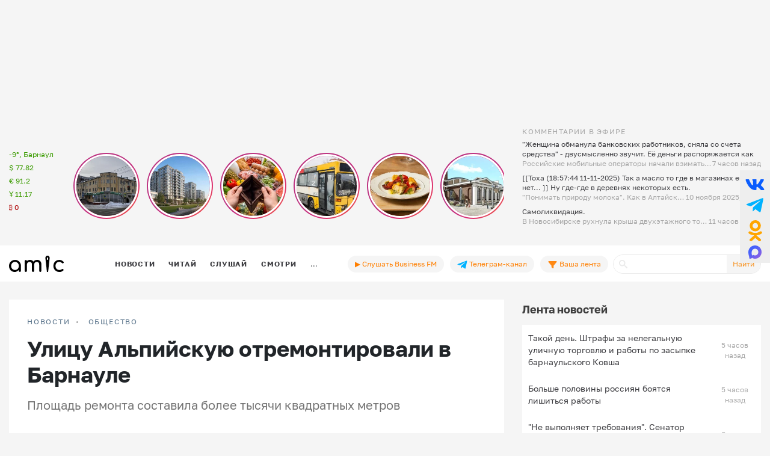

--- FILE ---
content_type: text/html; charset=UTF-8
request_url: https://www.amic.ru/news/ulicu-alpiyskuyu-otremontirovali-v-barnaule-523763
body_size: 42901
content:
<!DOCTYPE html>
<html lang="ru" class="h-100" prefix="og: http://ogp.me/ns# article: http://ogp.me/ns/article# profile: http://ogp.me/ns/profile# fb: http://ogp.me/ns/fb#">
<head>
    <meta charset="UTF-8">
    <meta name="viewport" content="width=device-width, initial-scale=1, shrink-to-fit=no">
    <meta http-equiv="x-dns-prefetch-control" content="on">
    <link rel="manifest" href="/manifest.json">
    <link rel="dns-prefetch" href="//fonts.googleapis.com">
    <link rel="dns-prefetch" href="//mc.yandex.ru">
    <link rel="dns-prefetch" href="//www.google-analytics.com">
    <link rel="dns-prefetch" href="//cse.google.com">
    <link rel="dns-prefetch" href="//top-fwz1.mail.ru">
    <link rel="dns-prefetch" href="//counter.yadro.ru">
	<link rel="preconnect" href="https://www.googletagmanager.com" />
	<link rel="preconnect" href="https://mc.yandex.ru" />
	<link rel="preconnect" href="https://counter.yadro.ru" />
	<link rel="preconnect" href="https://yandex.ru" />
	<link rel="preconnect" href="https://avatars.mds.yandex.net" />
	<link rel="preconnect" href="https://matchid.adfox.yandex.ru" />
	<link rel="preconnect" href="https://yastatic.net" />
    <title>Улицу Альпийскую отремонтировали в Барнауле</title>
    <meta name="title" content="Улицу Альпийскую отремонтировали в Барнауле">
    <meta name="description" content="Площадь ремонта составила более тысячи квадратных метров">
    <meta property="og:title" content="Улицу Альпийскую отремонтировали в Барнауле"/>
    <meta property="og:description" content="Площадь ремонта составила более тысячи квадратных метров"/>
    <meta property="og:image" content="https://www.amic.ru/images/news/webp/523763_size1.webp"/>
    <meta property="og:type" content="article"/>
    <meta property="og:url" content= "https://www.amic.ru/news/ulicu-alpiyskuyu-otremontirovali-v-barnaule-523763" />
    <meta name="author" content="ИА Амител" />
    <meta name="copyright" content="Амител">
    <link rel="publisher" href="https://g.page/amitel?gm" />
    <meta property="article:published_time" content="Wed, 24 May 2023 15:45:00 +0700"/>
    <link rel="canonical" href="https://www.amic.ru/news/ulicu-alpiyskuyu-otremontirovali-v-barnaule-523763">
    <link rel="amphtml"  href="https://www.amic.ru/amp/news/523763">
    <link rel="alternate" type="application/rss+xml" title="RSS" href="/rss">
    <link rel="alternate" type="application/rss+xml" title="RSS" href="https://feeds.feedburner.com/amic/news">
    <link rel="icon" type="image/png" href="/img/favicon/favicon-32x32.png" sizes="32x32">
    <link rel="icon" type="image/png" href="/img/favicon/favicon-192x192.png" sizes="192x192">
    <link rel="icon" type="image/png" href="/img/favicon/favicon-96x96.png" sizes="96x96">
    <link rel="icon" type="image/png" href="/img/favicon/favicon-16x16.png" sizes="16x16">
    <link rel="icon" type="image/svg+xml" href="/img/favicon/favicon.svg">
        <script type="application/ld+json">{"@context":"https:\/\/schema.org","@type":"NewsArticle","headline":"Улицу Альпийскую отремонтировали в Барнауле","url":"https:\/\/www.amic.ru\/news\/ulicu-alpiyskuyu-otremontirovali-v-barnaule-523763","mainEntityOfPage":"\/news\/ulicu-alpiyskuyu-otremontirovali-v-barnaule-523763","datePublished":"2023-05-24T15:45:00+07:00","description":"Площадь ремонта составила более тысячи квадратных метров","@id":"https:\/\/www.amic.ru\/news\/ulicu-alpiyskuyu-otremontirovali-v-barnaule-523763","image":"https:\/\/www.amic.ru\/images\/news\/webp\/523763_size1.webp","identifier":{"@type":"PropertyValue","propertyID":"WebPage","value":"2bafbb73-60d6-4e73-9a11-be1244486135"},"articleBody":"В Барнауле по программе инициативного бюджетирования отремонтировали улицу Альпийскую, расположенную в посёлке Южном.Как сообщили в мэрии,бригада \"Автодорстроя\"провела здесь фрезерование старого асфальта, заменила основание проезжей части, уложила два слоя нового асфальтобетонного покрытия.Площадь ремонта составила более тысячи квадратных метров.Ранее сообщили, что впосёлке Ягодное города Барнаулаобустроят освещение на участкепереулкаПривокзального. Стоимость работ составит почти полмиллиона рублей.","author":{"name":"ИА Амител","@type":"Organization"},"publisher":{"@type":"NewsMediaOrganization","name":"ИА Амител","legalName":"Информационное агентство Амител","masthead":"https:\/\/www.amic.ru\/about","actionableFeedbackPolicy":"https:\/\/www.amic.ru\/feedback\/","logo":{"@type":"ImageObject","url":"https:\/\/www.amic.ru\/img\/logo-google.png"},"email":"news@amic.ru","telephone":"(7-385-2) 27-18-18","url":"https:\/\/www.amic.ru"}}</script>
<script type="application/ld+json">{"@context":"https:\/\/schema.org","@type":"BreadcrumbList","itemListElement":[{"@type":"ListItem","position":1,"item":{"@id":"\/news","name":"НОВОСТИ"}},{"@type":"ListItem","position":2,"item":{"@id":"\/news\/society","name":"Общество"}}]}</script>
        <meta name="csrf-param" content="_csrf">
<meta name="csrf-token" content="b6o9AGCszuCnZlgd3TL9j1SGgjwlnlo43UdxQpy8xyc432JQE-GqrfIIAnu1RJDON-fbd3HuDHKLMyAnpfavSg==">

<link href="/js/splide/dist/css/splide.min.css" rel="stylesheet">
<link href="/js/fotorama/fotorama.css" rel="stylesheet">
<link href="/js/zuck/dist/zuck.min.css" rel="stylesheet">
<link href="/js/zuck/dist/skins/snapgram.min.css" rel="stylesheet">
<link href="/assets/b09caa30/css/bootstrap.min.css" rel="stylesheet">
<link href="/css/site.min.css" rel="stylesheet">
<link href="/css/contents.min.css" rel="stylesheet">
<link href="/css/chart.min.css" rel="stylesheet">
<script src="/js/zuck/dist/zuck.min.js"></script>
<script src="/assets/418ec0fb/jquery.min.js"></script>
<script src="/assets/933c9e67/yii.js" defer></script>	
<!-- Google tag (gtag.js) -->
<script async src="https://www.googletagmanager.com/gtag/js?id=G-B56TR2TLTN"></script>
<script>
  window.dataLayer = window.dataLayer || [];
  function gtag(){dataLayer.push(arguments);}
  gtag('js', new Date());
  gtag('config', 'G-B56TR2TLTN');
</script>

<!-- Yandex.Metrika counter -->
<script type="text/javascript" >
   (function(m,e,t,r,i,k,a){m[i]=m[i]||function(){(m[i].a=m[i].a||[]).push(arguments)};
   m[i].l=1*new Date();
   for (var j = 0; j < document.scripts.length; j++) {if (document.scripts[j].src === r) { return; }}
   k=e.createElement(t),a=e.getElementsByTagName(t)[0],k.async=1,k.src=r,a.parentNode.insertBefore(k,a)})
   (window, document, "script", "https://mc.yandex.ru/metrika/tag.js", "ym");
   setTimeout( function(){ym(34950850, "init", {
        clickmap:true,
        trackLinks:true,
        accurateTrackBounce:true,
        webvisor:true
   });},0);
</script>
<!-- /Yandex.Metrika counter -->
    <!-- Rating@Mail.ru counter -->
    <script type="text/javascript">
        var _tmr = _tmr || [];
        _tmr.push({
            id: "55851",
            type: "pageView",
            start: new Date().getTime()
        });
        setTimeout(function(d, w) {
            var ts = d.createElement("script");
            ts.type = "text/javascript";
            ts.async = true;
            ts.src =
                (d.location.protocol == "https:"
                    ? "https:"
                    : "http:") + "//top-fwz1.mail.ru/js/code.js";
            var f = function() {
                var s = d.getElementsByTagName("script")[0];
                s.parentNode.insertBefore(ts, s);
            };
            if (w.opera == "[object Opera]") {
                d.addEventListener("DOMContentLoaded", f, false);
            } else {
                f();
            }
        },500, document, window);
    </script>
    <!-- //Rating@Mail.ru counter -->
    <!--LiveInternet counter-->
	<script>
	new Image().src = "https://counter.yadro.ru/hit;amicru?r"+
	escape(document.referrer)+((typeof(screen)=="undefined")?"":
	";s"+screen.width+"*"+screen.height+"*"+(screen.colorDepth?
	screen.colorDepth:screen.pixelDepth))+";u"+escape(document.URL)+
	";h"+escape(document.title.substring(0,150))+
	";"+Math.random();</script>
    <!--/LiveInternet-->
    <script>
    window.Ya || (window.Ya = {});
    window.yaContextCb = window.yaContextCb || [];
    window.Ya.adfoxCode || (window.Ya.adfoxCode = {});
    window.Ya.adfoxCode.hbCallbacks || (window.Ya.adfoxCode.hbCallbacks = []);
</script>
<script src="https://yandex.ru/ads/system/header-bidding.js" async></script>
<script src="https://yandex.ru/ads/system/context.js" async ></script>



    <script>
        (function () {
            const script = document.createElement('script');
            script.src = 'https://cdn.adfinity.pro/code/amic.ru/adfinity.js';
            script.async = true;
            let flag = false;
            window.addEventListener('scroll', function() {
                if(window.scrollY>50 && !flag)
                {
                    flag = true;
                    document.head.prepend(script);
                }
            });
        })()

    </script>


<!--AdFox START-->
<!--amic-->
<!--Площадка: amic.ru / * / *-->
<!--Тип баннера: Полноэкранный десктоп-->
<!--Расположение: Полноэкранный десктоп-->
<script>
    window.yaContextCb.push(()=>{
        Ya.adfoxCode.create({
            ownerId: 279920,
            containerId: 'adfox_167402977594575081',
            params: {
                pp: 'dzpu',
                ps: 'dbpj',
                p2: 'ivhg'
            }
        })
    })
</script>
<!--AdFox START-->
<!--amic-->
<!--Площадка: amic.ru / * / *-->
<!--Тип баннера: Фуллскрин РСЯ-->
<!--Расположение: Фуллскрин РСЯ-->

<script>
    window.yaContextCb.push(()=>{
        Ya.adfoxCode.create({
            ownerId: 279920,
            containerId: 'adfox_167402977594575081',
            params: {
                pp: 'dbch',
                ps: 'dbpj',
                p2: 'iakt'
            }
        })
    })
</script>
    <script>
    window.onSwipe = function (el, callbackLeft, callbackRight ) {
        el.addEventListener('touchstart', handleTouchStart, false);
        el.addEventListener('touchmove', handleTouchMove, false);

        var xDown = null;
        var yDown = null;

        function getTouches(evt) {
            return evt.touches ||             // browser API
                evt.originalEvent.touches; // jQuery
        }

        function handleTouchStart(evt) {
            const firstTouch = getTouches(evt)[0];
            xDown = firstTouch.clientX;
            yDown = firstTouch.clientY;
        };

        function handleTouchMove(evt) {
            if ( ! xDown || ! yDown ) {
                return;
            }

            var xUp = evt.touches[0].clientX;
            var yUp = evt.touches[0].clientY;

            var xDiff = xDown - xUp;
            var yDiff = yDown - yUp;

            if ( Math.abs( xDiff ) > Math.abs( yDiff ) ) {/*most significant*/
                if ( xDiff > 0 ) {
                    /* right swipe */
                    callbackRight();
                } else {
                    /* left swipe */
                    callbackLeft();
                }
            } else {
                if ( yDiff > 0 ) {
                    /* down swipe */
                } else {
                    /* up swipe */
                }
            }
            /* reset values */
            xDown = null;
            yDown = null;
        };
    }

</script>

</head>

<body class="d-flex flex-column h-100 ">

<div id="adfox_167402977594575081"></div> <!-- фулскрин -->
<header>
    <div class="container">
        <div class="header-banner" >
            <div class="header-banner_desktop">
            <div id="adfox_167229138467569665"></div>
            <script>
                window.yaContextCb.push(() => {
                    // eslint-disable-next-line no-undef
                    Ya.adfoxCode.create({
                        ownerId: 279920,
                        containerId: 'adfox_167229138467569665',
                        params: {
                            pp: 'g',
                            ps: 'dbpj',
                            p2: 'hiyx'
                        }
                    })
                })
            </script>
        </div>
        </div>

        <div class="row">
            <div class="col-md-1 d-none d-lg-block">
                <div class="header-center__info" style="height:198px;">
                    <ul class="header-center__info-list">
                        <li class="header-center__info-item"><a href="/weather"><span class="header-center__info-link">-9°, Барнаул</span></a></li>
                                                    <li class="header-center__info-item"><span id="USD" class="header-center__info-link header-center__info-link_up">$&nbsp;77.82</span></li>
                            <li class="header-center__info-item"><span id="EUR" class="header-center__info-link header-center__info-link_up">€&nbsp;91.2</span></li>
                            <li class="header-center__info-item"><span id="CNY" class="header-center__info-link header-center__info-link_up">Ұ&nbsp;11.17</span></li>
                            <li class="header-center__info-item"><span id="BTC" class="header-center__info-link header-center__info-link_down">&#8383;&nbsp;0</span></li>
                                            </ul>
                </div>
            </div>
            <div class="col-lg-7 col-md-9 stories-cel">
                <div class="stories_cont">
    <div id="stories"></div>
</div>

<script>
    const get = function (array, what) {
        if (array) {
            return array[what] || '';
        } else {
            return '';
        }
    };
    const renderComments = function (comments){
        let html = "";
        var j;
        try{
            let commentsArr = JSON.parse(atob(comments));
            if("object" === typeof commentsArr && commentsArr.length>0){
                html+='<div class="comments">';
                for(let i = 0; i < commentsArr.length; i++){
                    j = commentsArr[i];
                    html+=`<div class="comment"><div class="message">${j.message}</div><div class="published_at">${j.published_at}</div></div>`
                }
                html+='</div>';
            }
        } catch (e){

        }
        return html;

    }
    let stories = new Zuck("stories",{
        skin: 'snapgram',
        avatars: false,         // shows user photo instead of last story item preview
        list: false,           // displays a timeline instead of carousel
        openEffect: false,      // enables effect when opening story
        cubeEffect: false,     // enables the 3d cube effect when sliding story
        autoFullScreen: false, // enables fullscreen on mobile browsers
        backButton: true,      // adds a back button to close the story viewer
        backNative: false,     // uses window history to enable back button on browsers/android
        previousTap: true,     // use 1/3 of the screen to navigate to previous item when tap the story
        localStorage: true,    // set true to save "seen" position. Element must have a id to save properly.
        reactive: false,        // set true if you use frameworks like React to control the timeline (see react.sample.html)
        rtl: false,            // enable/disable RTL
        paginationArrows:true,
        stories: [{"id":576433,"index":0,"photo":"https:\/\/www.amic.ru\/images\/news\/webp\/576433_size2.webp","name":"\u0418\u0441\u0442\u043e\u0440\u0438\u043a \u043f\u0440\u0438\u0437\u0432\u0430\u043b \u0441\u043f\u0430\u0441\u0442\u0438 \u043a\u0440\u0430\u0441\u0438\u0432\u043e\u0435 \u0437\u0434\u0430\u043d\u0438\u0435 \u0432 \u0446\u0435\u043d\u0442\u0440\u0435 \u0411\u0430\u0440\u043d\u0430\u0443\u043b\u0430, \u043a\u043e\u0442\u043e\u0440\u043e\u0435 \u043c\u043e\u0433\u0443\u0442 \u0441\u043d\u0435\u0441\u0442\u0438","link":"\/news\/istorik-prizval-spasti-krasivoe-zdanie-v-centre-barnaula-kotoroe-mogut-snesti-576433","lastUpdated":1768970700,"seen":false,"published_at":"17 \u0447\u0430\u0441\u043e\u0432 \u043d\u0430\u0437\u0430\u0434","items":[{"id":576433,"type":"photo","length":100,"lastUpdated":1768970700,"src":"https:\/\/www.amic.ru\/images\/news\/webp\/576433_size1.webp","preview":"https:\/\/www.amic.ru\/images\/news\/webp\/576433_size4.webp","link":"\/news\/istorik-prizval-spasti-krasivoe-zdanie-v-centre-barnaula-kotoroe-mogut-snesti-576433","linkText":"\u0414\u043e\u043c \u043d\u0430 \u0443\u043b\u0438\u0446\u0435 \u041d\u0438\u043a\u0438\u0442\u0438\u043d\u0430, 71, \u043f\u044b\u0442\u0430\u044e\u0442\u0441\u044f \u043f\u0440\u0438\u0437\u043d\u0430\u0442\u044c \u0430\u0432\u0430\u0440\u0438\u0439\u043d\u044b\u043c","seen":false,"lid":"\u0414\u043e\u043c \u043d\u0430 \u0443\u043b\u0438\u0446\u0435 \u041d\u0438\u043a\u0438\u0442\u0438\u043d\u0430, 71, \u043f\u044b\u0442\u0430\u044e\u0442\u0441\u044f \u043f\u0440\u0438\u0437\u043d\u0430\u0442\u044c \u0430\u0432\u0430\u0440\u0438\u0439\u043d\u044b\u043c","post_title":"\u0418\u0441\u0442\u043e\u0440\u0438\u043a \u043f\u0440\u0438\u0437\u0432\u0430\u043b \u0441\u043f\u0430\u0441\u0442\u0438 \u043a\u0440\u0430\u0441\u0438\u0432\u043e\u0435 \u0437\u0434\u0430\u043d\u0438\u0435 \u0432 \u0446\u0435\u043d\u0442\u0440\u0435 \u0411\u0430\u0440\u043d\u0430\u0443\u043b\u0430, \u043a\u043e\u0442\u043e\u0440\u043e\u0435 \u043c\u043e\u0433\u0443\u0442 \u0441\u043d\u0435\u0441\u0442\u0438","internal_id":576433,"comments":"[base64]\/[base64]"}]},{"id":576387,"index":1,"photo":"https:\/\/www.amic.ru\/images\/news\/webp\/576387_size2.webp","name":"\u0417\u0430\u0441\u0442\u0440\u043e\u0439\u0449\u0438\u043a \u0440\u0430\u0441\u0441\u043a\u0430\u0437\u0430\u043b, \u043a\u043e\u0433\u0434\u0430 \u0441\u0442\u0430\u0440\u0442\u0443\u044e\u0442 \u0440\u0430\u0431\u043e\u0442\u044b \u043f\u043e \u0437\u0430\u0441\u044b\u043f\u043a\u0435 \u0431\u0430\u0440\u043d\u0430\u0443\u043b\u044c\u0441\u043a\u043e\u0433\u043e \u041a\u043e\u0432\u0448\u0430","link":"\/news\/zastroyschik-rasskazal-kogda-startuyut-raboty-po-zasypke-barnaulskogo-kovsha-576387","lastUpdated":1768960800,"seen":false,"published_at":"19 \u0447\u0430\u0441\u043e\u0432 \u043d\u0430\u0437\u0430\u0434","items":[{"id":576387,"type":"photo","length":100,"lastUpdated":1768960800,"src":"https:\/\/www.amic.ru\/images\/news\/webp\/576387_size1.webp","preview":"https:\/\/www.amic.ru\/images\/news\/webp\/576387_size4.webp","link":"\/news\/zastroyschik-rasskazal-kogda-startuyut-raboty-po-zasypke-barnaulskogo-kovsha-576387","linkText":"\u0418\u0434\u0435\u044f \u0441\u043e\u0437\u0434\u0430\u0442\u044c \u0438\u0441\u043a\u0443\u0441\u0441\u0442\u0432\u0435\u043d\u043d\u044b\u0439 \u0437\u0435\u043c\u0435\u043b\u044c\u043d\u044b\u0439 \u0443\u0447\u0430\u0441\u0442\u043e\u043a \u043d\u0430 \u041a\u043e\u0432\u0448\u0435 \u0441\u0443\u0449\u0435\u0441\u0442\u0432\u0443\u0435\u0442 \u0443\u0436\u0435 \u0434\u0435\u0441\u044f\u0442\u044c \u043b\u0435\u0442","seen":false,"lid":"\u0418\u0434\u0435\u044f \u0441\u043e\u0437\u0434\u0430\u0442\u044c \u0438\u0441\u043a\u0443\u0441\u0441\u0442\u0432\u0435\u043d\u043d\u044b\u0439 \u0437\u0435\u043c\u0435\u043b\u044c\u043d\u044b\u0439 \u0443\u0447\u0430\u0441\u0442\u043e\u043a \u043d\u0430 \u041a\u043e\u0432\u0448\u0435 \u0441\u0443\u0449\u0435\u0441\u0442\u0432\u0443\u0435\u0442 \u0443\u0436\u0435 \u0434\u0435\u0441\u044f\u0442\u044c \u043b\u0435\u0442","post_title":"\u0417\u0430\u0441\u0442\u0440\u043e\u0439\u0449\u0438\u043a \u0440\u0430\u0441\u0441\u043a\u0430\u0437\u0430\u043b, \u043a\u043e\u0433\u0434\u0430 \u0441\u0442\u0430\u0440\u0442\u0443\u044e\u0442 \u0440\u0430\u0431\u043e\u0442\u044b \u043f\u043e \u0437\u0430\u0441\u044b\u043f\u043a\u0435 \u0431\u0430\u0440\u043d\u0430\u0443\u043b\u044c\u0441\u043a\u043e\u0433\u043e \u041a\u043e\u0432\u0448\u0430","internal_id":576387,"comments":"[base64]"}]},{"id":576376,"index":2,"photo":"https:\/\/www.amic.ru\/images\/news\/webp\/576376_size2.webp","name":"&quot;\u0412\u0435\u0440\u043d\u0438 \u043c\u043d\u0435 \u043c\u043e\u0438 \u0446\u0435\u043d\u044b 2016-\u0433\u043e&quot;. \u041a\u0430\u043a \u043f\u043e\u0434\u043e\u0440\u043e\u0436\u0430\u043b\u0438 \u043f\u0440\u043e\u0434\u0443\u043a\u0442\u044b \u0432 \u0410\u043b\u0442\u0430\u0439\u0441\u043a\u043e\u043c \u043a\u0440\u0430\u0435 \u0437\u0430 \u0434\u0435\u0441\u044f\u0442\u044c \u043b\u0435\u0442","link":"\/news\/verni-mne-moi-ceny-2016-go-kak-podorozhali-produkty-v-altayskom-krae-za-desyat-let-576376","lastUpdated":1768954500,"seen":false,"published_at":"21 \u0447\u0430\u0441 \u043d\u0430\u0437\u0430\u0434","items":[{"id":576376,"type":"photo","length":100,"lastUpdated":1768954500,"src":"https:\/\/www.amic.ru\/images\/news\/webp\/576376_size1.webp","preview":"https:\/\/www.amic.ru\/images\/news\/webp\/576376_size4.webp","link":"\/news\/verni-mne-moi-ceny-2016-go-kak-podorozhali-produkty-v-altayskom-krae-za-desyat-let-576376","linkText":"\u0421\u043f\u043e\u0439\u043b\u0435\u0440: \u043d\u0438\u0447\u0435\u0433\u043e, \u0447\u0442\u043e \u0437\u0430 \u044d\u0442\u043e\u0442 \u043f\u0435\u0440\u0438\u043e\u0434 \u043f\u043e\u0434\u0435\u0448\u0435\u0432\u0435\u043b\u043e, \u043c\u044b \u043d\u0435 \u043e\u0431\u043d\u0430\u0440\u0443\u0436\u0438\u043b\u0438","seen":false,"lid":"\u0421\u043f\u043e\u0439\u043b\u0435\u0440: \u043d\u0438\u0447\u0435\u0433\u043e, \u0447\u0442\u043e \u0437\u0430 \u044d\u0442\u043e\u0442 \u043f\u0435\u0440\u0438\u043e\u0434 \u043f\u043e\u0434\u0435\u0448\u0435\u0432\u0435\u043b\u043e, \u043c\u044b \u043d\u0435 \u043e\u0431\u043d\u0430\u0440\u0443\u0436\u0438\u043b\u0438","post_title":"'\u0412\u0435\u0440\u043d\u0438 \u043c\u043d\u0435 \u043c\u043e\u0438 \u0446\u0435\u043d\u044b 2016-\u0433\u043e'. \u041a\u0430\u043a \u043f\u043e\u0434\u043e\u0440\u043e\u0436\u0430\u043b\u0438 \u043f\u0440\u043e\u0434\u0443\u043a\u0442\u044b \u0432 \u0410\u043b\u0442\u0430\u0439\u0441\u043a\u043e\u043c \u043a\u0440\u0430\u0435 \u0437\u0430 \u0434\u0435\u0441\u044f\u0442\u044c \u043b\u0435\u0442","internal_id":576376,"comments":"[base64]"}]},{"id":576377,"index":3,"photo":"https:\/\/www.amic.ru\/images\/news\/webp\/576377_size2.webp","name":"&quot;\u0421\u0438\u0442\u0443\u0430\u0446\u0438\u044f \u043d\u0435\u0434\u043e\u043f\u0443\u0441\u0442\u0438\u043c\u0430\u044f&quot;. \u0412 \u0411\u0430\u0440\u043d\u0430\u0443\u043b\u0435 \u0437\u0430\u043a\u0440\u044b\u043b\u0438 \u0432\u043e\u043f\u0440\u043e\u0441 \u0441 \u043f\u043e\u0432\u044b\u0448\u0435\u043d\u0438\u0435\u043c \u0442\u0430\u0440\u0438\u0444\u0430 \u043d\u0430 \u043f\u0440\u043e\u0435\u0437\u0434","link":"\/news\/situaciya-nedopustimaya-v-barnaule-zakryli-vopros-s-povysheniem-tarifa-na-proezd-576377","lastUpdated":1768951800,"seen":false,"published_at":"22 \u0447\u0430\u0441\u0430 \u043d\u0430\u0437\u0430\u0434","items":[{"id":576377,"type":"photo","length":100,"lastUpdated":1768951800,"src":"https:\/\/www.amic.ru\/images\/news\/webp\/576377_size1.webp","preview":"https:\/\/www.amic.ru\/images\/news\/webp\/576377_size4.webp","link":"\/news\/situaciya-nedopustimaya-v-barnaule-zakryli-vopros-s-povysheniem-tarifa-na-proezd-576377","linkText":"\u041d\u0430 \u0441\u043e\u0432\u0435\u0449\u0430\u043d\u0438\u0438 \u0441 \u043f\u0435\u0440\u0435\u0432\u043e\u0437\u0447\u0438\u043a\u0430\u043c\u0438 \u0432\u043b\u0430\u0441\u0442\u0438 \u043a\u0440\u0430\u0435\u0432\u043e\u0439 \u0441\u0442\u043e\u043b\u0438\u0446\u044b \u043e\u0442\u0432\u0435\u0442\u0438\u043b\u0438 \u043e\u0434\u043d\u043e\u0437\u043d\u0430\u0447\u043d\u043e","seen":false,"lid":"\u041d\u0430 \u0441\u043e\u0432\u0435\u0449\u0430\u043d\u0438\u0438 \u0441 \u043f\u0435\u0440\u0435\u0432\u043e\u0437\u0447\u0438\u043a\u0430\u043c\u0438 \u0432\u043b\u0430\u0441\u0442\u0438 \u043a\u0440\u0430\u0435\u0432\u043e\u0439 \u0441\u0442\u043e\u043b\u0438\u0446\u044b \u043e\u0442\u0432\u0435\u0442\u0438\u043b\u0438 \u043e\u0434\u043d\u043e\u0437\u043d\u0430\u0447\u043d\u043e","post_title":"'\u0421\u0438\u0442\u0443\u0430\u0446\u0438\u044f \u043d\u0435\u0434\u043e\u043f\u0443\u0441\u0442\u0438\u043c\u0430\u044f'. \u0412 \u0411\u0430\u0440\u043d\u0430\u0443\u043b\u0435 \u0437\u0430\u043a\u0440\u044b\u043b\u0438 \u0432\u043e\u043f\u0440\u043e\u0441 \u0441 \u043f\u043e\u0432\u044b\u0448\u0435\u043d\u0438\u0435\u043c \u0442\u0430\u0440\u0438\u0444\u0430 \u043d\u0430 \u043f\u0440\u043e\u0435\u0437\u0434","internal_id":576377,"comments":"[base64]\/[base64]\/[base64]"}]},{"id":576359,"index":4,"photo":"https:\/\/www.amic.ru\/images\/news\/webp\/576359_size2.webp","name":"&quot;\u041d\u0430\u043b\u043e\u0433\u0438 \u043d\u0430\u0441 \u0434\u043e\u0431\u0438\u043b\u0438 \u043e\u043a\u043e\u043d\u0447\u0430\u0442\u0435\u043b\u044c\u043d\u043e&quot;. \u041f\u043e\u0447\u0435\u043c\u0443 \u0432 \u0411\u0430\u0440\u043d\u0430\u0443\u043b\u0435 \u043c\u0430\u0441\u0441\u043e\u0432\u043e \u0437\u0430\u043a\u0440\u044b\u0432\u0430\u044e\u0442\u0441\u044f \u043a\u0430\u0444\u0435 \u0438 \u0440\u0435\u0441\u0442\u043e\u0440\u0430\u043d\u044b","link":"\/news\/nalogi-nas-dobili-okonchatelno-pochemu-v-barnaule-massovo-zakryvayutsya-kafe-i-restorany-576359","lastUpdated":1768885800,"seen":false,"published_at":"20 \u044f\u043d\u0432\u0430\u0440\u044f 2026, 12:10","items":[{"id":576359,"type":"photo","length":100,"lastUpdated":1768885800,"src":"https:\/\/www.amic.ru\/images\/news\/webp\/576359_size1.webp","preview":"https:\/\/www.amic.ru\/images\/news\/webp\/576359_size4.webp","link":"\/news\/nalogi-nas-dobili-okonchatelno-pochemu-v-barnaule-massovo-zakryvayutsya-kafe-i-restorany-576359","linkText":"\u0412 \u043a\u0440\u0430\u0435\u0432\u043e\u0439 \u0441\u0442\u043e\u043b\u0438\u0446\u0435 \u043f\u0440\u0435\u043a\u0440\u0430\u0442\u0438\u043b \u0440\u0430\u0431\u043e\u0442\u0443 \u0440\u0435\u0441\u0442\u043e\u0440\u0430\u043d '\u0414\u0430\u0447\u043d\u044b\u0435 \u0438\u0441\u0442\u043e\u0440\u0438\u0438', \u0430 \u0442\u0430\u043a\u0436\u0435 \u043a\u0430\u0444\u0435 O\u2019Bakery","seen":false,"lid":"\u0412 \u043a\u0440\u0430\u0435\u0432\u043e\u0439 \u0441\u0442\u043e\u043b\u0438\u0446\u0435 \u043f\u0440\u0435\u043a\u0440\u0430\u0442\u0438\u043b \u0440\u0430\u0431\u043e\u0442\u0443 \u0440\u0435\u0441\u0442\u043e\u0440\u0430\u043d '\u0414\u0430\u0447\u043d\u044b\u0435 \u0438\u0441\u0442\u043e\u0440\u0438\u0438', \u0430 \u0442\u0430\u043a\u0436\u0435 \u043a\u0430\u0444\u0435 O\u2019Bakery","post_title":"'\u041d\u0430\u043b\u043e\u0433\u0438 \u043d\u0430\u0441 \u0434\u043e\u0431\u0438\u043b\u0438 \u043e\u043a\u043e\u043d\u0447\u0430\u0442\u0435\u043b\u044c\u043d\u043e'. \u041f\u043e\u0447\u0435\u043c\u0443 \u0432 \u0411\u0430\u0440\u043d\u0430\u0443\u043b\u0435 \u043c\u0430\u0441\u0441\u043e\u0432\u043e \u0437\u0430\u043a\u0440\u044b\u0432\u0430\u044e\u0442\u0441\u044f \u043a\u0430\u0444\u0435 \u0438 \u0440\u0435\u0441\u0442\u043e\u0440\u0430\u043d\u044b","internal_id":576359,"comments":"[base64]\/[base64]\/[base64]\/[base64]\/PyAiLCJwdWJsaXNoZWRfYXQiOiIyMCBcdTA0NGZcdTA0M2RcdTA0MzJcdTA0MzBcdTA0NDBcdTA0NGYifV0="}]},{"id":576330,"index":5,"photo":"https:\/\/www.amic.ru\/images\/news\/webp\/576330_size2.webp","name":"\u041f\u0435\u0440\u0432\u0443\u044e \u044d\u043b\u0435\u043a\u0442\u0440\u043e\u0441\u0442\u0430\u043d\u0446\u0438\u044e \u0411\u0430\u0440\u043d\u0430\u0443\u043b\u0430, \u0433\u0434\u0435 \u0445\u043e\u0442\u0435\u043b\u0438 \u043e\u0442\u043a\u0440\u044b\u0442\u044c \u0440\u0435\u0441\u0442\u043e\u0440\u0430\u043d, \u0433\u043e\u0442\u043e\u0432\u044f\u0442 \u043a \u043f\u0440\u043e\u0434\u0430\u0436\u0435","link":"\/news\/pervuyu-elektrostanciyu-barnaula-gde-hoteli-otkryt-restoran-gotovyat-k-prodazhe-576330","lastUpdated":1768874400,"seen":false,"published_at":"20 \u044f\u043d\u0432\u0430\u0440\u044f 2026, 09:00","items":[{"id":576330,"type":"photo","length":100,"lastUpdated":1768874400,"src":"https:\/\/www.amic.ru\/images\/news\/webp\/576330_size1.webp","preview":"https:\/\/www.amic.ru\/images\/news\/webp\/576330_size4.webp","link":"\/news\/pervuyu-elektrostanciyu-barnaula-gde-hoteli-otkryt-restoran-gotovyat-k-prodazhe-576330","linkText":"\u041a\u043e\u043c\u043f\u0430\u043d\u0438\u044f '\u0416\u0438\u043b\u0438\u0449\u043d\u0430\u044f \u0438\u043d\u0438\u0446\u0438\u0430\u0442\u0438\u0432\u0430' \u043f\u0440\u0438\u043e\u0431\u0440\u0435\u043b\u0430 \u043f\u0430\u043c\u044f\u0442\u043d\u0438\u043a \u0438\u0441\u0442\u043e\u0440\u0438\u0438 \u0432 2023 \u0433\u043e\u0434\u0443, \u0430 \u0437\u0430\u0442\u0435\u043c \u0432\u044b\u043f\u043e\u043b\u043d\u0438\u043b\u0430 \u043f\u0440\u043e\u0435\u043a\u0442 \u0440\u0435\u043a\u043e\u043d\u0441\u0442\u0440\u0443\u043a\u0446\u0438\u0438 \u043e\u0431\u044a\u0435\u043a\u0442\u0430, \u0432\u043f\u0438\u0441\u0430\u0432 \u0435\u0433\u043e \u0432 \u0441\u043e\u0432\u0440\u0435\u043c\u0435\u043d\u043d\u0443\u044e \u0437\u0430\u0441\u0442\u0440\u043e\u0439\u043a\u0443","seen":false,"lid":"\u041a\u043e\u043c\u043f\u0430\u043d\u0438\u044f '\u0416\u0438\u043b\u0438\u0449\u043d\u0430\u044f \u0438\u043d\u0438\u0446\u0438\u0430\u0442\u0438\u0432\u0430' \u043f\u0440\u0438\u043e\u0431\u0440\u0435\u043b\u0430 \u043f\u0430\u043c\u044f\u0442\u043d\u0438\u043a \u0438\u0441\u0442\u043e\u0440\u0438\u0438 \u0432 2023 \u0433\u043e\u0434\u0443, \u0430 \u0437\u0430\u0442\u0435\u043c \u0432\u044b\u043f\u043e\u043b\u043d\u0438\u043b\u0430 \u043f\u0440\u043e\u0435\u043a\u0442 \u0440\u0435\u043a\u043e\u043d\u0441\u0442\u0440\u0443\u043a\u0446\u0438\u0438 \u043e\u0431\u044a\u0435\u043a\u0442\u0430, \u0432\u043f\u0438\u0441\u0430\u0432 \u0435\u0433\u043e \u0432 \u0441\u043e\u0432\u0440\u0435\u043c\u0435\u043d\u043d\u0443\u044e \u0437\u0430\u0441\u0442\u0440\u043e\u0439\u043a\u0443","post_title":"\u041f\u0435\u0440\u0432\u0443\u044e \u044d\u043b\u0435\u043a\u0442\u0440\u043e\u0441\u0442\u0430\u043d\u0446\u0438\u044e \u0411\u0430\u0440\u043d\u0430\u0443\u043b\u0430, \u0433\u0434\u0435 \u0445\u043e\u0442\u0435\u043b\u0438 \u043e\u0442\u043a\u0440\u044b\u0442\u044c \u0440\u0435\u0441\u0442\u043e\u0440\u0430\u043d, \u0433\u043e\u0442\u043e\u0432\u044f\u0442 \u043a \u043f\u0440\u043e\u0434\u0430\u0436\u0435","internal_id":576330,"comments":"[base64]\/[base64]"}]},{"id":576299,"index":6,"photo":"https:\/\/www.amic.ru\/images\/news\/webp\/576299_size2.webp","name":"\u0422\u0440\u0430\u0432\u043c\u044b \u0438 \u0440\u0438\u0441\u043a\u0438. \u041f\u043e\u0447\u0435\u043c\u0443 \u0432 \u0420\u043e\u0441\u0441\u0438\u0438 \u0445\u043e\u0442\u044f\u0442 \u0437\u0430\u043f\u0440\u0435\u0442\u0438\u0442\u044c \u0431\u0430\u0442\u0443\u0442\u043d\u044b\u0435 \u0446\u0435\u043d\u0442\u0440\u044b \u0438 \u0447\u0435\u043c \u043e\u043d\u0438 \u043e\u043f\u0430\u0441\u043d\u044b","link":"\/news\/travmy-i-riski-pochemu-v-rossii-hotyat-zapretit-batutnye-centry-i-chem-oni-opasny-576299","lastUpdated":1768872600,"seen":false,"published_at":"20 \u044f\u043d\u0432\u0430\u0440\u044f 2026, 08:30","items":[{"id":576299,"type":"photo","length":100,"lastUpdated":1768872600,"src":"https:\/\/www.amic.ru\/images\/news\/webp\/576299_size1.webp","preview":"https:\/\/www.amic.ru\/images\/news\/webp\/576299_size4.webp","link":"\/news\/travmy-i-riski-pochemu-v-rossii-hotyat-zapretit-batutnye-centry-i-chem-oni-opasny-576299","linkText":"\u041d\u0435\u043a\u043e\u0442\u043e\u0440\u044b\u0435 \u0440\u0430\u0437\u0432\u043b\u0435\u043a\u0430\u0442\u0435\u043b\u044c\u043d\u044b\u0435 \u043f\u043b\u043e\u0449\u0430\u0434\u043a\u0438 \u0411\u0430\u0440\u043d\u0430\u0443\u043b\u0430 \u0443\u0436\u0435 \u043e\u0442\u043a\u0430\u0437\u0430\u043b\u0438\u0441\u044c \u043e\u0442 \u0431\u0430\u0442\u0443\u0442\u043e\u0432","seen":false,"lid":"\u041d\u0435\u043a\u043e\u0442\u043e\u0440\u044b\u0435 \u0440\u0430\u0437\u0432\u043b\u0435\u043a\u0430\u0442\u0435\u043b\u044c\u043d\u044b\u0435 \u043f\u043b\u043e\u0449\u0430\u0434\u043a\u0438 \u0411\u0430\u0440\u043d\u0430\u0443\u043b\u0430 \u0443\u0436\u0435 \u043e\u0442\u043a\u0430\u0437\u0430\u043b\u0438\u0441\u044c \u043e\u0442 \u0431\u0430\u0442\u0443\u0442\u043e\u0432","post_title":"\u0422\u0440\u0430\u0432\u043c\u044b \u0438 \u0440\u0438\u0441\u043a\u0438. \u041f\u043e\u0447\u0435\u043c\u0443 \u0432 \u0420\u043e\u0441\u0441\u0438\u0438 \u0445\u043e\u0442\u044f\u0442 \u0437\u0430\u043f\u0440\u0435\u0442\u0438\u0442\u044c \u0431\u0430\u0442\u0443\u0442\u043d\u044b\u0435 \u0446\u0435\u043d\u0442\u0440\u044b \u0438 \u0447\u0435\u043c \u043e\u043d\u0438 \u043e\u043f\u0430\u0441\u043d\u044b","internal_id":576299,"comments":"[base64]"}]},{"id":576319,"index":7,"photo":"https:\/\/www.amic.ru\/images\/news\/webp\/576319_size2.webp","name":"\u041d\u0435 \u0445\u0443\u0434\u0448\u0438\u0435, \u043d\u043e \u0446\u0438\u0444\u0440\u044b \u0431\u043e\u043b\u044c\u0448\u0438\u0435. \u0414\u0435\u0442\u0441\u043a\u0438\u0439 \u0432\u0440\u0430\u0447 \u043e \u0442\u043e\u043c, \u043c\u043d\u043e\u0433\u043e \u043b\u0438 \u043d\u0430 \u0410\u043b\u0442\u0430\u0435 \u0448\u043a\u043e\u043b\u044c\u043d\u0438\u043a\u043e\u0432 \u0441 \u043e\u0436\u0438\u0440\u0435\u043d\u0438\u0435\u043c","link":"\/news\/ne-hudshie-no-cifry-bolshie-detskiy-vrach-o-tom-mnogo-li-na-altae-shkolnikov-s-ozhireniem-576319","lastUpdated":1768868100,"seen":false,"published_at":"20 \u044f\u043d\u0432\u0430\u0440\u044f 2026, 07:15","items":[{"id":576319,"type":"photo","length":100,"lastUpdated":1768868100,"src":"https:\/\/www.amic.ru\/images\/news\/webp\/576319_size1.webp","preview":"https:\/\/www.amic.ru\/images\/news\/webp\/576319_size4.webp","link":"\/news\/ne-hudshie-no-cifry-bolshie-detskiy-vrach-o-tom-mnogo-li-na-altae-shkolnikov-s-ozhireniem-576319","linkText":"\u0421 \u0433\u043e\u0434\u0430\u043c\u0438 \u043b\u0438\u0448\u043d\u0438\u0439 \u0432\u0435\u0441 \u043f\u0440\u0438\u0432\u0435\u0434\u0435\u0442 \u043a \u043e\u0447\u0435\u043d\u044c \u043e\u043f\u0430\u0441\u043d\u044b\u043c \u0431\u043e\u043b\u0435\u0437\u043d\u044f\u043c, \u043f\u0440\u0435\u0434\u0443\u043f\u0440\u0435\u0436\u0434\u0430\u0435\u0442 \u043f\u0435\u0434\u0438\u0430\u0442\u0440 \u0418\u0440\u0438\u043d\u0430 \u041c\u0438\u0440\u043e\u043d\u0435\u043d\u043a\u043e","seen":false,"lid":"\u0421 \u0433\u043e\u0434\u0430\u043c\u0438 \u043b\u0438\u0448\u043d\u0438\u0439 \u0432\u0435\u0441 \u043f\u0440\u0438\u0432\u0435\u0434\u0435\u0442 \u043a \u043e\u0447\u0435\u043d\u044c \u043e\u043f\u0430\u0441\u043d\u044b\u043c \u0431\u043e\u043b\u0435\u0437\u043d\u044f\u043c, \u043f\u0440\u0435\u0434\u0443\u043f\u0440\u0435\u0436\u0434\u0430\u0435\u0442 \u043f\u0435\u0434\u0438\u0430\u0442\u0440 \u0418\u0440\u0438\u043d\u0430 \u041c\u0438\u0440\u043e\u043d\u0435\u043d\u043a\u043e","post_title":"\u041d\u0435 \u0445\u0443\u0434\u0448\u0438\u0435, \u043d\u043e \u0446\u0438\u0444\u0440\u044b \u0431\u043e\u043b\u044c\u0448\u0438\u0435. \u0414\u0435\u0442\u0441\u043a\u0438\u0439 \u0432\u0440\u0430\u0447 \u043e \u0442\u043e\u043c, \u043c\u043d\u043e\u0433\u043e \u043b\u0438 \u043d\u0430 \u0410\u043b\u0442\u0430\u0435 \u0448\u043a\u043e\u043b\u044c\u043d\u0438\u043a\u043e\u0432 \u0441 \u043e\u0436\u0438\u0440\u0435\u043d\u0438\u0435\u043c","internal_id":576319,"comments":"[base64]"}]},{"id":576305,"index":8,"photo":"https:\/\/www.amic.ru\/images\/news\/webp\/576305_size2.webp","name":"\u0411\u044b\u0442\u043e\u0432\u0430\u044f \u0442\u0435\u0445\u043d\u0438\u043a\u0430 \u0438 \u0442\u0435\u043b\u0435\u0444\u043e\u043d\u044b \u043c\u043e\u0433\u0443\u0442 \u0440\u0435\u0437\u043a\u043e \u043f\u043e\u0434\u043e\u0440\u043e\u0436\u0430\u0442\u044c \u0434\u043e 30% \u0432 \u0410\u043b\u0442\u0430\u0439\u0441\u043a\u043e\u043c \u043a\u0440\u0430\u0435","link":"\/news\/bytovaya-tehnika-i-telefony-mogut-rezko-podorozhat-do-30-v-altayskom-krae-576305","lastUpdated":1768866300,"seen":false,"published_at":"20 \u044f\u043d\u0432\u0430\u0440\u044f 2026, 06:45","items":[{"id":576305,"type":"photo","length":100,"lastUpdated":1768866300,"src":"https:\/\/www.amic.ru\/images\/news\/webp\/576305_size1.webp","preview":"https:\/\/www.amic.ru\/images\/news\/webp\/576305_size4.webp","link":"\/news\/bytovaya-tehnika-i-telefony-mogut-rezko-podorozhat-do-30-v-altayskom-krae-576305","linkText":"\u041e\u0441\u043e\u0431\u0435\u043d\u043d\u043e \u0432\u044b\u0440\u0430\u0441\u0442\u0443\u0442 \u0446\u0435\u043d\u044b \u043d\u0430 \u0441\u043c\u0430\u0440\u0442\u0444\u043e\u043d\u044b \u0438 \u043a\u043e\u043c\u043f\u044c\u044e\u0442\u0435\u0440\u044b","seen":false,"lid":"\u041e\u0441\u043e\u0431\u0435\u043d\u043d\u043e \u0432\u044b\u0440\u0430\u0441\u0442\u0443\u0442 \u0446\u0435\u043d\u044b \u043d\u0430 \u0441\u043c\u0430\u0440\u0442\u0444\u043e\u043d\u044b \u0438 \u043a\u043e\u043c\u043f\u044c\u044e\u0442\u0435\u0440\u044b","post_title":"\u0411\u044b\u0442\u043e\u0432\u0430\u044f \u0442\u0435\u0445\u043d\u0438\u043a\u0430 \u0438 \u0442\u0435\u043b\u0435\u0444\u043e\u043d\u044b \u043c\u043e\u0433\u0443\u0442 \u0440\u0435\u0437\u043a\u043e \u043f\u043e\u0434\u043e\u0440\u043e\u0436\u0430\u0442\u044c \u0434\u043e 30% \u0432 \u0410\u043b\u0442\u0430\u0439\u0441\u043a\u043e\u043c \u043a\u0440\u0430\u0435","internal_id":576305,"comments":"[base64]"}]},{"id":576233,"index":9,"photo":"https:\/\/www.amic.ru\/images\/news\/webp\/576233_size2.webp","name":"\u041c\u0435\u0434\u043b\u0435\u043d\u043d\u043e, \u043d\u043e \u043c\u0430\u0441\u0448\u0442\u0430\u0431\u043d\u043e. \u0422\u043e\u0440\u0433\u043e\u0432\u0443\u044e \u0434\u0435\u0440\u0435\u0432\u043d\u044e \u043f\u0440\u043e\u0434\u043e\u043b\u0436\u0430\u044e\u0442 \u0441\u0442\u0440\u043e\u0438\u0442\u044c \u0437\u0430 \u041d\u043e\u0432\u044b\u043c \u043c\u043e\u0441\u0442\u043e\u043c \u0432 \u0411\u0430\u0440\u043d\u0430\u0443\u043b\u0435","link":"\/news\/medlenno-no-masshtabno-torgovuyu-derevnyu-prodolzhayut-stroit-za-novym-mostom-v-barnaule-576233","lastUpdated":1768791900,"seen":false,"published_at":"19 \u044f\u043d\u0432\u0430\u0440\u044f 2026, 10:05","items":[{"id":576233,"type":"photo","length":100,"lastUpdated":1768791900,"src":"https:\/\/www.amic.ru\/images\/news\/webp\/576233_size1.webp","preview":"https:\/\/www.amic.ru\/images\/news\/webp\/576233_size4.webp","link":"\/news\/medlenno-no-masshtabno-torgovuyu-derevnyu-prodolzhayut-stroit-za-novym-mostom-v-barnaule-576233","linkText":"\u0420\u0430\u0431\u043e\u0442\u044b \u0432\u0435\u0434\u0443\u0442 \u0443\u0436\u0435 \u043f\u043e\u0447\u0442\u0438 \u043f\u043e\u043b\u0442\u043e\u0440\u0430 \u0433\u043e\u0434\u0430","seen":false,"lid":"\u0420\u0430\u0431\u043e\u0442\u044b \u0432\u0435\u0434\u0443\u0442 \u0443\u0436\u0435 \u043f\u043e\u0447\u0442\u0438 \u043f\u043e\u043b\u0442\u043e\u0440\u0430 \u0433\u043e\u0434\u0430","post_title":"\u041c\u0435\u0434\u043b\u0435\u043d\u043d\u043e, \u043d\u043e \u043c\u0430\u0441\u0448\u0442\u0430\u0431\u043d\u043e. \u0422\u043e\u0440\u0433\u043e\u0432\u0443\u044e \u0434\u0435\u0440\u0435\u0432\u043d\u044e \u043f\u0440\u043e\u0434\u043e\u043b\u0436\u0430\u044e\u0442 \u0441\u0442\u0440\u043e\u0438\u0442\u044c \u0437\u0430 \u041d\u043e\u0432\u044b\u043c \u043c\u043e\u0441\u0442\u043e\u043c \u0432 \u0411\u0430\u0440\u043d\u0430\u0443\u043b\u0435","internal_id":576233,"comments":"W3sibWVzc2FnZSI6Ilx1MDQzZlx1MDQzZVx1MDQzYlx1MDQ0Mlx1MDQzZVx1MDQ0MFx1MDQzMCBcdTA0MzNcdTA0M2VcdTA0MzRcdTA0MzA\/[base64]\/[base64]"}]}],
        template: {
            viewerItemBody: function (index, currentIndex, item) {
                console.log(document.URL);
				let link = 'https://www.amic.ru'+item.link;
				let ttitle = item.post_title;
 //               console.log(ttitle);
					new Image().src = "https://counter.yadro.ru/hit;amicru?r"+escape(document.referrer)+((typeof(screen)=="undefined")?"":";s"+screen.width+"*"+screen.height+"*"+(screen.colorDepth?screen.colorDepth:screen.pixelDepth))+";u"+escape(link)+";h"+escape(ttitle.substring(0,150))+";"+Math.random();
                $('.previous').on( "click", function(event) {
                    console.log( stories );
                    //stories.moveStoryItem(true);
                    stories.navigateItem('previous', event);
                    //stories.navigateItem("previous", 0);
                } );
                
                return `<div
                    class="item ${get(item, 'seen') === true ? 'seen' : ''} ${currentIndex === index ? 'active' : ''}"
                    data-time="${get(item, 'time')}" data-type="${get(item, 'type')}" data-index="${index}" data-item-id="${get(item, 'internal_id')}" data-story-id="${get(item, 'internal_id')}">
                    <div class="title"><h2><a href="${item.link}">${item.post_title}</a></h2></div>
                    ${renderComments(item.comments)}
                    <div class="blur-bg" style="background-image: url('${get(item, 'src')}') "></div><div class="image-container" ><img loading="auto" class="media" src="${get(item, 'src')}" ${get(item, 'type')} alt=""/></div>

                    <a class="tip link" href="${get(item, 'link')}" rel="noopener" target="_blank">
                        ${!get(item, 'linkText') || get(item, 'linkText') === '' ? option('language', 'visitLink') : get(item, 'linkText')}
                    </a>
                  </div>`;
            },
			timelineItem: function(itemData) {
				lazy = itemData['index'] == 5?'loading="auto" ':'';
				lazy = itemData['index'] > 5?'loading="lazy" ':lazy;
				return `<div class="story ${itemData['seen'] === true ? 'seen' : ''}">
				<a class="item-link" ${
					itemData['link'] ? `href="${itemData['link'] || ''}"` : ''
				}>
				<span class="item-preview">
				<img lazy="eager" ${lazy}src="${
					 itemData['currentPreview']
				}" alt=""/>
				</span>
				<span class="info" itemProp="author" itemScope itemType="http://schema.org/Person">
				<strong class="name" itemProp="name">${itemData['name']}</strong>
				<span class="time"></span>
				</span>
				</a>
				<ul class="items"></ul>
				</div>`;
			},
            viewerItem: function (storyData, currentStoryItem) {
                var date = new Date(storyData.lastUpdated*1000);
                return `<div class="story-viewer" data-story-id="${get(currentStoryItem, 'internal_id')}">
                    <div class="head">
                      <div class="left">
                        <a class="back">&lsaquo;</a>

                        <span class="item-preview">
                          <img lazy="eager" class="profilePhoto" src="${get(storyData, 'photo')}" alt="${get(storyData, 'name')}" />
                        </span>

                        <div class="info">
                          <strong class="name">${get(storyData, 'name')}</strong>
                          <span class="time">${date.toLocaleDateString()}</span>
                        </div>
                      </div>

                      <div class="right">
                        <span class="time">${get(currentStoryItem, 'timeAgo')}</span>
                        <span class="loading"></span>
                        <a class="close" tabIndex="2">&times;</a>
                      </div>
                    </div>

                    <div class="slides-pointers">
                      <div class="wrap"></div>
                    </div>
                    <div class="slides-pagination">
                      <span class="previous" id="story-prev" style="z-index:999"><img src="/js/zuck/dist/img/previous.svg" alt="previous" width="50" height="50"></span>
                      <span class="next"><img src="/js/zuck/dist/img/next.svg" alt="next" width="50" height="50"></span>
                    </div>
                  </div>`;
            },
        }
    });

    const getCurrentIndex = function ()
    {
        return stories.data.filter((story) => story.id==stories.internalData.currentStory)[0].index;
    }

    stories.back = function ()
    {
        let previousIndex = getCurrentIndex() - 1;
        if( previousIndex < 0) previousIndex =  stories.data.length -1;
        //stories.navigateItem(previousIndex)
        stories.navigateItem('previous', event);
    }

    var stories_container = document.getElementById("stories");
    addEventListener('wheel', (event) => {});

    stories_container.onwheel = (e) => {
        e.preventDefault();
        stories_container.scrollLeft+=e.wheelDeltaY
        return false;
    };

</script>
            </div>
            <div class="col-md-4">
                <div class="header-center__comments">
    <div class="header-comments">
        <div class="header-comments__wrapper"><h2 class="header-comments__title">Комментарии в&nbsp;эфире</h2>
            <ul class="header-comments__list"><li class="header-comments__item">
    <a href="/news/rossiyskie-mobilnye-operatory-nachali-vzimat-platu-za-polzovanie-bezlimitnym-internetom-576465" class="">
        <div class="header-comments-item">
            <div class="header-comments-item__top">
                <div class="header-comments-item__text">
                    "Женщина обманула банковских работников, сняла со счета средства" - двусмысленно звучит.
Её деньги распоряжается как хочет.
                </div>
            </div>
            <div class="header-comments-item__bottom">
                <div class="header-comments-item__title">
                    Российские мобильные операторы начали взимать плату за пользование безлимитным интернетом                </div>
                <div class="header-comments-item__time">
                    7 часов назад                </div>
            </div>
        </div>
    </a>
</li>
<li class="header-comments__item">
    <a href="/news/ponimat-prirodu-moloka-kak-v-altayskom-krae-izgotavlivayut-nastoyaschee-slivochnoe-maslo-571914" class="">
        <div class="header-comments-item">
            <div class="header-comments-item__top">
                <div class="header-comments-item__text">
                    [[Тоха (18:57:44 11-11-2025) Так а масло то где в магазинах его нет... ]]
Ну где-где в деревнях некоторых есть.                </div>
            </div>
            <div class="header-comments-item__bottom">
                <div class="header-comments-item__title">
                    "Понимать природу молока". Как в Алтайском крае изготавливают настоящее сливочное масло                </div>
                <div class="header-comments-item__time">
                    10 ноября 2025, 15:17                </div>
            </div>
        </div>
    </a>
</li>
<li class="header-comments__item">
    <a href="/news/v-novosibirske-ruhnula-krysha-dvuhetazhnogo-torgovogo-centra-est-postradavshie-576475" class="">
        <div class="header-comments-item">
            <div class="header-comments-item__top">
                <div class="header-comments-item__text">
                    Самоликвидация.                 </div>
            </div>
            <div class="header-comments-item__bottom">
                <div class="header-comments-item__title">
                    В Новосибирске рухнула крыша двухэтажного торгового центра, есть пострадавшие                </div>
                <div class="header-comments-item__time">
                    11 часов назад                </div>
            </div>
        </div>
    </a>
</li>
</ul>        </div>
    </div>
</div>
            </div>
        </div>
    </div>
    <div class="nav-cont">
        <div id="js-header-bottom-id" class="header__bottom js-header-bottom">
            <div class="burger">
                <div class="hamburger hamburger--squeeze js-hamburger">
                    <div class="hamburger-box">
                        <div class="hamburger-inner"></div>
                    </div>
                </div>
            </div>
            <div class="header-bottom container">
                <div class="header-bottom__wrapper section-wrapper">
                    <main class="header-bottom__main">
                        <div class="header-bottom__logo"><a href="/" class="header-bottom__logo-link"><img src="/img/amic-logo.svg" width="91" height="28" alt="logo"></a></div>
                        <div class="header-bottom__nav">
                            <nav class="header-nav">
                                <ul class="header-nav__list">
                                    <li class="header-nav__item"><a href="/news" class="header-nav__link" title="Лента новостей">
                                            Новости
                                        </a></li>
                                    <li class="header-nav__item"><a href="/articles" class="header-nav__link" title="Статьи">
                                            Читай
                                        </a></li>
                                    <li class="header-nav__item"><a href="/podcasts" class="header-nav__link" title="Подкасты">
                                            Слушай
                                        </a></li>
                                    <li class="header-nav__item"><a href="/video" class="header-nav__link" title="Видео проекты">
                                            Смотри
                                        </a></li>
									<li class="header-nav__item"><span class="burgerd">...</span></li>

                                </ul>
                            </nav>
                        </div>
                    </main>
                    <aside class="header-bottom__side">
                        <div class="header-bottom__buttons">
                            <div class="header-bottom__button">
                                <a href="https://cast.fmprod.ru/bfm_brn" target="_blank" class="button button_grey">
                                    <span class="button__text tg">▶ Слушать Business FM</span>
                                </a>
                            </div>
                            <div class="header-bottom__button">
                                <a href="https://t.me/amic_ru" target="_blank" class="button button_grey button_grey-tg">
                                <span class="button__icon">
                                    <svg style="width: 17px;height: 14px;" class="icon icon-tg"><use xlink:href="/svg/symbol/sprite-styled.svg#tg"></use></svg>
                                </span>
                                    <span class="button__text tg">&nbsp;Телеграм-канал</span>
                                </a>
                            </div>
							                <div class="header-bottom__button">
                    <span style="fill: #ff8813;" onclick="toggletFiltersModalSel();return false;" class="button button_grey">
                                <span class="button__icon"><i class="fa-solid fa-filter"></i>
									<svg xmlns="http://www.w3.org/2000/svg" viewBox="0 0 512 512" style="width: 17px;height: 14px;" class="icon icon-tg"><title>фильтры материалов</title><path d="M3.9 54.9C10.5 40.9 24.5 32 40 32H472c15.5 0 29.5 8.9 36.1 22.9s4.6 30.5-5.2 42.5L320 320.9V448c0 12.1-6.8 23.2-17.7 28.6s-23.8 4.3-33.5-3l-64-48c-8.1-6-12.8-15.5-12.8-25.6V320.9L9 97.3C-.7 85.4-2.8 68.8 3.9 54.9z"/></svg>
                                </span>
                                &nbsp;Ваша лента
                    </span>
                </div>
                        </div>

                    </aside>
                    <div class="actions">
                        <div class="desktop-search">
                            <form action="/search" method="get" class="search_form">
                                <input type="hidden" value="news" name="index">
                                <input type="text" class="search_input" name="q" aria-label="Поиск">
                                <button>Найти</button>
                            </form>
                        </div>
                    </div>
                </div>
            </div>
        </div>
    </div>

</header>

<main role="main" class="flex-shrink-0 post-view">
    <div class="container">
        <div class="row">
    <div class="col-md-8">
        <div id="post" class="post">
            <div class="breadcrumbs">
    <a class="breadcrumb" href="/news">НОВОСТИ</a><a class="breadcrumb" href="/news/society">Общество</a></div>
            <h1>Улицу Альпийскую отремонтировали в Барнауле</h1>
            <p class="lead">Площадь ремонта составила более тысячи квадратных метров</p>
            <p class="published_at">24 мая 2023, 15:45, ИА Амител </p>
            <p class="share_and_comment">
                <a href="#comments" class="comments_btn">Выскажись!</a>
                <a href="https://telegram.me/share/url?url=https://www.amic.ru/news/ulicu-alpiyskuyu-otremontirovali-v-barnaule-523763&text=Улицу Альпийскую отремонтировали в Барнауле">
                    <svg style="width: 22px;height: 22px; transition: transform 2s ease 3s;" class="icon icon-tg" id="btn-tg-rotate"><use xlink:href="/svg/symbol/sprite-styled.svg#tg"></use></svg>
                </a>
                <a onclick="Share.vkontakte('https://www.amic.ru/news/ulicu-alpiyskuyu-otremontirovali-v-barnaule-523763','Улицу Альпийскую отремонтировали в Барнауле','https://www.amic.ru/images/news/webp/523763_size1.webp','Площадь ремонта составила более тысячи квадратных метров')" href="#">
                    <svg class="icon icon-vk"><use xlink:href="/svg/symbol/sprite-clear.svg#vk"></use></svg>
                </a>
                <a onclick="Share.odnoklassniki('https://www.amic.ru/news/ulicu-alpiyskuyu-otremontirovali-v-barnaule-523763','Улицу Альпийскую отремонтировали в Барнауле','https://www.amic.ru/images/news/webp/523763_size1.webp','Площадь ремонта составила более тысячи квадратных метров')" href="#">
                    <svg class="icon icon-ok"><use xlink:href="/svg/symbol/sprite-clear.svg#ok"></use></svg>
                </a>
                <a onclick="navigator.clipboard.writeText('https://www.amic.ru/news/ulicu-alpiyskuyu-otremontirovali-v-barnaule-523763'); elementPopup(this,'Ссылка скопирована в буфер обмена')" class="copy-link" href="#">
                    <svg xmlns="http://www.w3.org/2000/svg" width="15" height="15" viewBox="0 0 8 8">
                        <use href="/img/share-boxed.svg#share"></use>
                    </svg>
                </a>
            </p>
            <p>
                                    <div class="picture-cont-16x9">
                        <picture class="w-100">
                            <source srcset="https://www.amic.ru/images/news/webp/523763_size1.webp?v=1, https://www.amic.ru/images/news/news/523763_size1.jpg?v=1 2x" media="(min-width: 600px)">
                            <img src="https://www.amic.ru/images/news/news/523763_size2.jpg?v=1" alt="Фото: телеграм-канал мэрии Барнаула" srcset="https://www.amic.ru/images/news/webp/523763_size1.webp?v=1 800w, https://www.amic.ru/images/news/news/523763_size1.jpg?v=1 x2" title="Фото: телеграм-канал мэрии Барнаула" class="w-100">
                        </picture>
                    </div>

                    <div class="image-title">Фото: телеграм-канал мэрии Барнаула</div>
                            </p>
                        <section class="text">
                <p>В Барнауле по программе инициативного бюджетирования отремонтировали улицу Альпийскую, расположенную в посёлке Южном.</p>

<p>Как <a href="/go/?u=https%3A%2F%2Ft.me%2Fbarnaul_org%2F8717" rel="nofollow" target="_blank">сообщили</a> в мэрии,&nbsp;бригада "Автодорстроя"&nbsp;провела &nbsp;здесь фрезерование старого асфальта, заменила основание проезжей части, уложила два слоя нового асфальтобетонного покрытия.</p>

<p>Площадь ремонта составила более тысячи квадратных метров.</p>
<!--AdFox START-->
<!--amic-->
<!--Площадка: amic.ru / * / *-->
<!--Тип баннера: 728х90 D-->
<!--Расположение: Середина новости (после 2 абзаца) D-->
<div id="adfox_168500637671381059" class="mb-3"></div>
<script>
    window.yaContextCb.push(()=>{
        Ya.adfoxCode.create({
            ownerId: 279920,
            containerId: 'adfox_168500637671381059',
            params: {
                pp: 'dmsh',
                ps: 'dbpj',
                p2: 'ijrz'
            }
        })
    })
</script>



<p>Ранее сообщили, что в&nbsp;посёлке Ягодное города Барнаула&nbsp;<a href="https://www.amic.ru/news/v-prigorodnom-poselke-barnaula-obustroyat-osveschenie-523682" target="_blank">обустроят</a> освещение на участке&nbsp;переулка&nbsp;Привокзального. Стоимость работ составит почти полмиллиона рублей.</p>

<div class="inject" id="2f432be3-870b-4ec8-892e-755461388e46">
    <div class="illustration">
                    <div class="picture-cont-16x9">
                <a href="/news/v-zatone-otkryli-proezd-po-doroge-na-ostrov-shubinskiy-523677">
                    <picture class="w-100">
                        <source srcset="https://www.amic.ru/images/news/webp/523677_size4.webp, https://www.amic.ru/images/news/webp/523677_size3.webp 2x" media="(min-width: 600px)">
                        <img src="https://www.amic.ru/images/news/news/523677_size4.jpg" alt="Фото: телеграм-канал мэрии Барнаула" class="w-100" loading="lazy">
                    </picture>
                </a>
            </div>
        
    </div>

    <div class="meta">
        <div class="breadcrumbs">
            <a class="breadcrumb" href="/news">НОВОСТИ</a><a class="breadcrumb" href="/news/society">Общество</a>        </div>
        <h2 class="title"><a href="/news/v-zatone-otkryli-proezd-po-doroge-na-ostrov-shubinskiy-523677">В Затоне открыли проезд по дороге на остров Шубинский</a></h2>
    </div>
</div>                                                                                </section>
            			<section class="share-this">
				
<div class="btn-group reactionb">
	<i><img src="/img/reactionbutton/1.svg" width="32" height="32" class="reationbutton" onclick="reaction(0)"  id="rbki_0"><p id="rbk_0">0</p></i>
	<i><img src="/img/reactionbutton/2.svg" width="32" height="32" class="reationbutton" onclick="reaction(1)"  id="rbki_1"><p id="rbk_1">0</p></i>
	<i><img src="/img/reactionbutton/3.svg" width="32" height="32" class="reationbutton" onclick="reaction(2)"  id="rbki_2"><p id="rbk_2">0</p></i>
	<i><img src="/img/reactionbutton/4.svg" width="32" height="32" class="reationbutton" onclick="reaction(3)"  id="rbki_3"><p id="rbk_3">0</p></i>
	<i><img src="/img/reactionbutton/5.svg" width="32" height="32" class="reationbutton" onclick="reaction(4)"  id="rbki_4"><p id="rbk_4">0</p></i>
	<i><img src="/img/reactionbutton/6.svg" width="32" height="32" class="reationbutton" onclick="reaction(5)"  id="rbki_5"><p id="rbk_5">0</p></i>
</div>
<div id="ok_shareWidget" style="display: inline;"></div>
            <div style="clear: both;"></div>
            </section>

<script>
!function (d, id, did, st, title, description, image) {
  function init(){
    OK.CONNECT.insertShareWidget(id,did,st, title, description, image);
  }
  if (!window.OK || !OK.CONNECT || !OK.CONNECT.insertShareWidget) {
    var js = d.createElement("script");
    js.src = "https://connect.ok.ru/connect.js";
    js.onload = js.onreadystatechange = function () {
    if (!this.readyState || this.readyState == "loaded" || this.readyState == "complete") {
      if (!this.executed) {
        this.executed = true;
        setTimeout(init, 0);
      }
    }};
    d.documentElement.appendChild(js);
  } else {
    init();
  }
}(document,"ok_shareWidget",document.URL,'{"sz":30,"st":"oval","ck":1,"bgclr":"ED8207","txclr":"FFFFFF"}',"","","");
</script>
                            <section style="height: 100px;">
                    <div align="center">
        <!--AdFox START-->
    <!--amic-->
    <!--Площадка: amic.ru / * / *-->
    <!--Тип баннера: 700х100/перетяжка_6-->
    <!--Расположение: середина страницы-->
    <div id="adfox_163290315222648914" class="mb-3"></div>
    <script>
        window.yaContextCb.push(()=>{
            Ya.adfoxCode.create({
                ownerId: 279920,
                containerId: 'adfox_163290315222648914',
                params: {
                    pp: 'h',
                    ps: 'dbpj',
                    p2: 'hduh'
                }
            })
        })
    </script>
</div>
                </section>
                        <section class="comments" id="comments">
                
<h2 class="comments-title">
    Комментарии&nbsp;<sup><small>0</small></sup>
</h2>
<div class="comments-list">
</div>
<div class="comments-form" id="commentsForm">
        <form method="post">
        <input type="hidden" name="_csrf" value="b6o9AGCszuCnZlgd3TL9j1SGgjwlnlo43UdxQpy8xyc432JQE-GqrfIIAnu1RJDON-fbd3HuDHKLMyAnpfavSg==">
        <input type="hidden" name="parent_id" value="0" id="commentParentId">
        <div class="form-group">
			<div class="row">
				<label for="fakename" class="control-label ml-4">Имя</label>
					<div class="col-sm mb-3"><input type="text"  class="form-control" name="fakename" id="fakename" value="" maxlength="30"></div>
            </div>
            <textarea class="form-control" name="message" id="commentFormTextarea" cols="30" rows="5" aria-label="Сообщение"></textarea>
        </div>
        <div class="form-group">
            <div class="">
                                <input type="hidden" name="capcha_salt" value="MzcuNjg=">
                <label for="capcha">Решите пример: <i style="opacity: 0;">1</i>8<i style="opacity: 0;">0</i>+<i style="opacity: 0;">2</i>4<i style="opacity: 0;">0</i>=</label>
                <input type="text" name="capcha" style="outline: none;border: 1px solid #212529;width: 25px;" aria-label="capcha">
            </div>
            <button type="submit" class="btn btn-primary">Отправить</button>

        </div>
    </form>
</div>
<script>
    window.answer = function (elem){
        const author = elem.parentNode.parentNode.parentNode.dataset.author;
        const time = elem.parentNode.parentNode.parentNode.dataset.time;
        const parentId = elem.parentNode.parentNode.parentNode.dataset.id;
		const message = $(elem.parentNode.parentNode).find('p:not(.text-muted)').html().replace(/<span>.*<\/span>\n?/m, '').substring(0,60);
		let text = '[[' + author + " ("+ time +") " + message + "... ]]\n";
        $("#commentFormTextarea").html(text).focus()[0].setSelectionRange(text.length + 2, text.length+ 2);
		$("#commentParentId").val(parentId);
    }
    window.clike = function (g,id,el){
		$('#comment-'+id+' .btnlike').addClass('disabled').attr('aria-disabled',true);
		t = Number( $( '#cnt_'+id ).text() );
		$( '#cnt_'+id ).text(t+g);
		$.post( "clike", { id:id, grd:g, _csrf:'b6o9AGCszuCnZlgd3TL9j1SGgjwlnlo43UdxQpy8xyc432JQE-GqrfIIAnu1RJDON-fbd3HuDHKLMyAnpfavSg==', nid:523763}, function( data ) {
			console.log(data);
		});
	}
</script>
            </section>
        </div>
    </div>
    <script>
        (function (){
            let main_view_cont = document.getElementById('post');
            let height = main_view_cont.offsetHeight;
            console.log(height)
            let style = document.createElement("style");
            style.innerHTML = "#lenta-container{ max-height:"+height+"px;}";
            main_view_cont.parentNode.append(style);
        })()
    </script>
    <div class="col-md-4" id="lenta-container">
        <a class="news-link" href="/news">Лента новостей</a>

<div id="vi_105778"></div>

<script type="text/javascript">
    function moevideo() {
        console.log("Подключение моёвидео");

        (
            () => {
                const script = document.createElement("script");
                script.defer = true,
                    script.src = "https://cdn1.moe.video/player/mvplayer.min.js";
                script.onload = () => {
                    addContentRoll({
                        width: '100%',
                        placement: 10167,
                        promo: true,
                        advertCount: 10,
                        slot: 'page',
                        sound: 'onclick',
                        fly:{
                            mode: 'stick',
                            animation: 'fly',
                            width: 450,
                            closeSecOffset: 3,
                            position: 'bottom-right',
                        },
                        adEmpty: () => {
                            var i = document.createElement("script");
                            i.src = "https://player.codes/tag/load.js?sid=105778&tag_id=vi_105778";
                            document.head.append(i);                     },
                    });
                }
                document.body.append(script);
            }
        )()
    }
    function adfinityVideoAdv(){
        console.log("Подключение adfinity")
        adfinity.event().publish('externalLaunch', 8427);
    }
    function videoAdvRotate(){
        const date = new Date();
        date.getSeconds()
        let flag = false;
        const scrollDelay = 200;
        console.log("Загрузка видеорекламы, ожидание прокрутки "+scrollDelay+"px")
        if(window.scrollY>scrollDelay && !flag) {
            console.log("Подключение видеорекламы, скролл достигнул " + scrollDelay + "px")
            flag = true;
            window.removeEventListener("scroll", videoAdvRotate);
            // if(date.getSeconds()%2){ Это пример реализации ротации
            //     moevideo();
            // } else {
            //     adfinityVideoAdv();
            // }
            moevideo();
        }
    }
    setTimeout((function (){
//        let flag = false;
        window.addEventListener('scroll',videoAdvRotate);
    }), 3000);

</script>

<div class="lenta">
    <div id='list-wrapper' class='list-wrapper'><div><h3>
    <a href="/news/takoy-den-shtrafy-za-nelegalnuyu-ulichnuyu-torgovlyu-i-raboty-po-zasypke-barnaulskogo-kovsha-576485">Такой день. Штрафы за нелегальную уличную торговлю и работы по засыпке барнаульского Ковша</a>    <div class="published_at">
        5 часов назад                    </div>
</h3>

</div><div><h3>
    <a href="/news/bolshe-poloviny-rossiyan-boitsya-lishitsya-raboty-576456">Больше половины россиян боятся лишиться работы</a>    <div class="published_at">
        5 часов назад                    </div>
</h3>

</div><div><h3>
    <a href="/news/ne-vypolnyaet-trebovaniya-senator-sheykin-obyasnil-problemy-s-zagruzkoy-video-v-telegram-576484">"Не выполняет требования". Сенатор Шейкин объяснил проблемы с загрузкой видео в Telegram</a>    <div class="published_at">
        6 часов назад                    </div>
</h3>

</div><div><h3>
    <a href="/news/v-ufe-fsb-zaderzhala-migrantov-planirovavshih-terakt-protiv-policii-576480">В Уфе ФСБ задержала мигрантов, планировавших теракт против полиции</a>    <div class="published_at">
        6 часов назад                    </div>
</h3>

</div><div><h3>
    <a href="/news/korovu-nauchivshuyusya-chesat-sebe-spinu-priznali-samoy-umnoy-v-mire-576451">Корову, научившуюся чесать себе спину, признали самой умной в мире</a>    <div class="published_at">
        6 часов назад                    </div>
</h3>

</div><div><h3>
    <a href="/news/rossiyskie-mobilnye-operatory-nachali-vzimat-platu-za-polzovanie-bezlimitnym-internetom-576465">Российские мобильные операторы начали взимать плату за пользование безлимитным интернетом</a>    <div class="published_at">
        7 часов назад                            <span class="commnets">&nbsp;<svg class="icon icon-comments"><use xlink:href="/svg/symbol/sprite-clear.svg#comments"></use></svg>1</span>
            </div>
</h3>

</div><div><h3>
    <a href="/news/rossiyskim-zritelyam-vpervye-za-chetyre-goda-pokazhut-translyaciyu-olimpiyskih-igr-576482">Российским зрителям впервые за четыре года покажут трансляцию Олимпийских игр</a>    <div class="published_at">
        7 часов назад                            <span class="commnets">&nbsp;<svg class="icon icon-comments"><use xlink:href="/svg/symbol/sprite-clear.svg#comments"></use></svg>1</span>
            </div>
</h3>

</div><div><h3>
    <a href="/news/muzhchina-kotorogo-spasli-iz-pod-zavalov-tc-v-novosibirske-umer-v-mashine-skoroy-pomoschi-576481">Мужчина, которого спасли из-под завалов ТЦ в Новосибирске, умер в машине скорой помощи</a>    <div class="published_at">
        7 часов назад                            <span class="commnets">&nbsp;<svg class="icon icon-comments"><use xlink:href="/svg/symbol/sprite-clear.svg#comments"></use></svg>2</span>
            </div>
</h3>

</div><div><h3>
    <a href="/news/specposlannik-ssha-uitkoff-vstretitsya-s-putinym-22-yanvarya-576479">Спецпосланник США Уиткофф встретится с Путиным 22 января</a>    <div class="published_at">
        7 часов назад                    </div>
</h3>

</div><div><h3>
    <a href="/news/chislo-domashnih-zhivotnyh-v-kvartirah-hotyat-sokratit-576457">Число домашних животных в квартирах хотят сократить</a>    <div class="published_at">
        8 часов назад                            <span class="commnets">&nbsp;<svg class="icon icon-comments"><use xlink:href="/svg/symbol/sprite-clear.svg#comments"></use></svg>3</span>
            </div>
</h3>

</div>    <style>
        .desktop-lent-banner{
            min-height: 400px;
        }
        .lenta .list-wrapper div.desktop-lent-banner:hover{
            background: transparent;
        }
        .desktop-lent-banner>div{
            display: flex;
            align-items: center;
            justify-content: center;
        }
    </style>
<div class="desktop-lent-banner text-center">
    <div id="lent_adfox_163238723987728973"></div>
    <script>
        window.yaContextCb.push(() => {
            // eslint-disable-next-line no-undef
            Ya.adfoxCode.create({
                ownerId: 279920,
                containerId: 'lent_adfox_163238723987728973',
                params: {
                    pp: 'g',
                    ps: 'dbpj',
                    p2: 'hijw'
                }
            })
        })
    </script>
</div>

<div><h3>
    <a href="/news/altayskiy-kray-okazalsya-v-liderah-po-chislu-geroev-rossii-576471">Алтайский край оказался в лидерах по числу Героев России</a>    <div class="published_at">
        8 часов назад                            <span class="commnets">&nbsp;<svg class="icon icon-comments"><use xlink:href="/svg/symbol/sprite-clear.svg#comments"></use></svg>2</span>
            </div>
</h3>

</div><div><h3>
    <a href="/news/komu-v-altayskom-krae-predlagayut-200-tysyach-rubley-v-mesyac-i-eto-ne-direktor-576463">Кому в Алтайском крае предлагают 200 тысяч рублей в месяц. И это не директор</a>    <div class="published_at">
        9 часов назад                            <span class="commnets">&nbsp;<svg class="icon icon-comments"><use xlink:href="/svg/symbol/sprite-clear.svg#comments"></use></svg>3</span>
            </div>
</h3>

</div><div><h3>
    <a href="/news/sk-vozbudil-ugolovnoe-delo-posle-obrusheniya-krovli-torgovogo-centra-v-novosibirske-576478">СК возбудил уголовное дело после обрушения кровли торгового центра в Новосибирске</a>    <div class="published_at">
        9 часов назад                    </div>
</h3>

</div><div><h3>
    <a href="/news/novye-pravila-po-sdache-ekzamena-na-prava-vstupyat-v-silu-s-1-marta-576453">Новые правила по сдаче экзамена на права вступят в силу с 1 марта</a>    <div class="published_at">
        9 часов назад                    </div>
</h3>

</div><div><h3>
    <a href="/news/uspeli-vyyti-za-minutu-do-obrusheniya-ochevidcy-podelilis-detalyami-chp-v-novosibirskom-tc-576477">"Успели выйти за минуту до обрушения". Очевидцы поделились деталями ЧП в новосибирском ТЦ</a>    <div class="published_at">
        10 часов назад                    </div>
</h3>

</div><div><h3>
    <a href="/news/v-altayskiy-kray-snova-vernutsya-morozy-do--32-gradusov-576476">В Алтайский край снова вернутся морозы до -32 градусов</a>    <div class="published_at">
        10 часов назад                            <span class="commnets">&nbsp;<svg class="icon icon-comments"><use xlink:href="/svg/symbol/sprite-clear.svg#comments"></use></svg>5</span>
            </div>
</h3>

</div><div><h3>
    <a href="/news/sber-poluchil-rekordnye-pyat-millionov-otklikov-na-vakansii-za-2025-god-576464">Сбер получил рекордные пять миллионов откликов на вакансии за 2025 год</a>    <div class="published_at">
        10 часов назад                    </div>
</h3>

</div><div><h3>
    <a href="/news/altayskiy-kray-stal-vtorym-v-rossii-po-rostu-proizvodstva-moloka-576460">Алтайский край стал вторым в России по росту производства молока</a>    <div class="published_at">
        11 часов назад                            <span class="commnets">&nbsp;<svg class="icon icon-comments"><use xlink:href="/svg/symbol/sprite-clear.svg#comments"></use></svg>9</span>
            </div>
</h3>

</div><div><h3>
    <a href="/news/v-novosibirske-ruhnula-krysha-dvuhetazhnogo-torgovogo-centra-est-postradavshie-576475">В Новосибирске рухнула крыша двухэтажного торгового центра, есть пострадавшие</a>    <div class="published_at">
        11 часов назад                            <span class="commnets">&nbsp;<svg class="icon icon-comments"><use xlink:href="/svg/symbol/sprite-clear.svg#comments"></use></svg>3</span>
            </div>
</h3>

</div><div><h3>
    <a href="/news/rossiyskie-alpinisty-oprovergli-sluhi-o-zaderzhke-na-vulkane-v-antarktide-576459">Российские альпинисты опровергли слухи о задержке на вулкане в Антарктиде</a>    <div class="published_at">
        11 часов назад                    </div>
</h3>

</div>    <style>
        .desktop-lent-banner{
            min-height: 400px;
        }
        .lenta .list-wrapper div.desktop-lent-banner:hover{
            background: transparent;
        }
        .desktop-lent-banner>div{
            display: flex;
            align-items: center;
            justify-content: center;
        }
    </style>
<div class="desktop-lent-banner text-center">
    <!--AdFox START-->
    <!--amic-->
    <!--Площадка: amic.ru / * / *-->
    <!--Тип баннера: лента новостей D-->
    <!--Расположение: середина страницы-->
    <div id="lent_20_adfox_167445535598639688"></div>
    <script>
        window.yaContextCb.push(()=>{
            Ya.adfoxCode.create({
                ownerId: 279920,
                sequentialLoading: true,
                containerId: 'lent_20_adfox_167445535598639688',
                params: {
                    pp: 'h',
                    ps: 'dbpj',
                    p2: 'iase'
                }
            })
        })
    </script>
</div>

<div><h3>
    <a href="/news/vdove-ubitogo-glavy-zavyalovskogo-rayona-prisudili-15-mln-rubley-kompensacii-576470">Суд взыскал с администрации 1,5 млн рублей в пользу вдовы главы Завьяловского района</a>    <div class="published_at">
        11 часов назад                            <span class="commnets">&nbsp;<svg class="icon icon-comments"><use xlink:href="/svg/symbol/sprite-clear.svg#comments"></use></svg>9</span>
            </div>
</h3>

</div><div><h3>
    <a href="/news/v-barnaule-vo-vremya-kapitalnogo-remonta-lopnula-truba-na-cherdake-zatopiv-kvartiry-576466">В Барнауле во время капитального ремонта лопнула труба на чердаке, затопив квартиры</a>    <div class="published_at">
        12 часов назад                            <span class="commnets">&nbsp;<svg class="icon icon-comments"><use xlink:href="/svg/symbol/sprite-clear.svg#comments"></use></svg>5</span>
            </div>
</h3>

</div><div><h3>
    <a href="/news/na-altae-predlagayut-v-2-3-raza-uvelichit-shtrafy-za-nelegalnuyu-ulichnuyu-torgovlyu-576468">На Алтае предлагают в три раза увеличить штрафы за нелегальную уличную торговлю</a>    <div class="published_at">
        12 часов назад                            <span class="commnets">&nbsp;<svg class="icon icon-comments"><use xlink:href="/svg/symbol/sprite-clear.svg#comments"></use></svg>33</span>
            </div>
</h3>

</div><div><h3>
    <a href="/news/poyavilis-podrobnosti-skandalnoy-poezdki-rossiyskih-zvezd-v-kurshevel-za-30-mln-rubley-576454">Появились подробности скандальной поездки российских звезд в Куршевель за 30 млн рублей</a>    <div class="published_at">
        12 часов назад                            <span class="commnets">&nbsp;<svg class="icon icon-comments"><use xlink:href="/svg/symbol/sprite-clear.svg#comments"></use></svg>13</span>
            </div>
</h3>

</div><div><h3>
    <a href="/news/dlya-borby-s-dipfeykkami-planiruyut-sozdat-otdelnoe-vedomstvo-576452">Для борьбы с дипфейками планируют создать отдельное ведомство</a>    <div class="published_at">
        12 часов назад                            <span class="commnets">&nbsp;<svg class="icon icon-comments"><use xlink:href="/svg/symbol/sprite-clear.svg#comments"></use></svg>1</span>
            </div>
</h3>

</div><div><h3>
    <a href="/news/eksperty-kakie-mesyacy-otpuska-luchshe-vsego-skazyvayutsya-na-zdorove-576450">Эксперты рассказали, какие месяцы отпуска лучше всего сказываются на здоровье</a>    <div class="published_at">
        13 часов назад                            <span class="commnets">&nbsp;<svg class="icon icon-comments"><use xlink:href="/svg/symbol/sprite-clear.svg#comments"></use></svg>4</span>
            </div>
</h3>

</div><div><h3>
    <a href="/news/parad-iz-shesti-planet-dostignet-svoego-pika-21-yanvarya-576462">Парад из трех планет достигнет своего пика 21 января</a>    <div class="published_at">
        13 часов назад                    </div>
</h3>

</div><div><h3>
    <a href="/news/pristavy-otpravili-konfiskovannyy-avtomobil-mazda-barnaulca-v-zonu-svo-576449">Приставы отправили автомобиль Mazda, конфискованный у барнаульца, в зону СВО</a>    <div class="published_at">
        13 часов назад                            <span class="commnets">&nbsp;<svg class="icon icon-comments"><use xlink:href="/svg/symbol/sprite-clear.svg#comments"></use></svg>5</span>
            </div>
</h3>

</div><div><h3>
    <a href="/news/chto-proishodit-s-telegram-v-rossii-zamedlyayut-li-messendzher-i-mogut-li-ego-zablokirovat-576455">Что происходит с Telegram в России? Замедляют ли мессенджер и могут ли его заблокировать</a>    <div class="published_at">
        13 часов назад                            <span class="commnets">&nbsp;<svg class="icon icon-comments"><use xlink:href="/svg/symbol/sprite-clear.svg#comments"></use></svg>1</span>
            </div>
</h3>

</div><div><h3>
    <a href="/news/v-altayskom-krae-dorozhniki-prishli-na-pomosch-voditelyu-slomavshegosya-gruzovika-576448">В Алтайском крае дорожники пришли на помощь водителю сломавшегося грузовика</a>    <div class="published_at">
        13 часов назад                    </div>
</h3>

</div>    <style>
        .desktop-lent-banner{
            min-height: 400px;
        }
        .lenta .list-wrapper div.desktop-lent-banner:hover{
            background: transparent;
        }
        .desktop-lent-banner>div{
            display: flex;
            align-items: center;
            justify-content: center;
        }
    </style>
<div class="desktop-lent-banner text-center">
    <!--AdFox START-->
    <!--amic-->
    <!--Площадка: amic.ru / * / *-->
    <!--Тип баннера: лента новостей D-->
    <!--Расположение: середина страницы-->
    <div id="lent_20_adfox_16744553559863968830"></div>
    <script>
        window.yaContextCb.push(()=>{
            Ya.adfoxCode.create({
                ownerId: 279920,
                sequentialLoading: true,
                containerId: 'lent_20_adfox_16744553559863968830',
                params: {
                    pp: 'h',
                    ps: 'dbpj',
                    p2: 'iase'
                }
            })
        })
    </script>
</div>

<div><h3>
    <a href="/news/evropa-mozhet-obyavit-boykot-na-uchastie-v-chm-po-futbolu-iz-za-politiki-trampa-576447">Европа может объявить бойкот на участие в ЧМ по футболу из-за политики Трампа</a>    <div class="published_at">
        14 часов назад                    </div>
</h3>

</div><div><h3>
    <a href="/news/v-rossii-hotyat-sozdat-socialnye-marshruty-dlya-sel-chem-eto-pomozhet-altayskomu-krayu-576458">Депутат Булаев: решить проблему с автобусами в алтайских селах могут социальные маршруты</a>    <div class="published_at">
        14 часов назад                            <span class="commnets">&nbsp;<svg class="icon icon-comments"><use xlink:href="/svg/symbol/sprite-clear.svg#comments"></use></svg>2</span>
            </div>
</h3>

</div><div><h3>
    <a href="/news/rossiyskie-studenty-raskryli-svoi-mesyachnye-traty-576445">Российские студенты раскрыли свои месячные траты</a>    <div class="published_at">
        14 часов назад                            <span class="commnets">&nbsp;<svg class="icon icon-comments"><use xlink:href="/svg/symbol/sprite-clear.svg#comments"></use></svg>7</span>
            </div>
</h3>

</div><div><h3>
    <a href="/news/pozhiluyu-zhenschinu-spasli-pri-pozhare-v-pyatietazhke-v-barnaule-576441">В Барнауле спасли пожилую женщину при пожаре в пятиэтажке</a>    <div class="published_at">
        14 часов назад                    </div>
</h3>

</div><div><h3>
    <a href="/news/sily-pvo-rossii-unichtozhili-75-ukrainskih-bespilotnikov-za-noch-576439">Силы ПВО России уничтожили 75 украинских беспилотников за ночь</a>    <div class="published_at">
        14 часов назад                            <span class="commnets">&nbsp;<svg class="icon icon-comments"><use xlink:href="/svg/symbol/sprite-clear.svg#comments"></use></svg>1</span>
            </div>
</h3>

</div><div><h3>
    <a href="/news/v-barnaule-mogut-snesti-shashlychnuyu-po-resheniyu-suda-576427">В Барнауле могут снести шашлычную по решению суда</a>    <div class="published_at">
        15 часов назад                            <span class="commnets">&nbsp;<svg class="icon icon-comments"><use xlink:href="/svg/symbol/sprite-clear.svg#comments"></use></svg>12</span>
            </div>
</h3>

</div><div><h3>
    <a href="/news/v-kamne-na-obi-na-80-kvadratah-polyhali-chastnyy-dom-i-garazh-576426">В Камне-на-Оби на 80 "квадратах" полыхали частный дом и гараж</a>    <div class="published_at">
        15 часов назад                    </div>
</h3>

</div><div><h3>
    <a href="/news/stroitelstvo-premialnyh-rezidenciy-saharov-park-v-barnaule-operezhaet-grafik-576276">Строительство премиальных резиденций "Сахаров Парк" в Барнауле опережает график</a>    <div class="published_at">
        15 часов назад                    </div>
</h3>

</div><div><h3>
    <a href="/news/samolet-trampa-air-force-one-vernulsya-na-bazu-posle-vzleta-iz-za-neispravnosti-576434">Самолет Трампа Air Force One вернулся на базу после взлета из-за неисправности</a>    <div class="published_at">
        15 часов назад                            <span class="commnets">&nbsp;<svg class="icon icon-comments"><use xlink:href="/svg/symbol/sprite-clear.svg#comments"></use></svg>3</span>
            </div>
</h3>

</div><div><h3>
    <a href="/news/altayskiy-biznes-massovo-perehodit-na-uproschennyy-nalogovyy-rezhim-576440">Алтайский бизнес массово переходит на упрощенный налоговый режим</a>    <div class="published_at">
        15 часов назад                            <span class="commnets">&nbsp;<svg class="icon icon-comments"><use xlink:href="/svg/symbol/sprite-clear.svg#comments"></use></svg>4</span>
            </div>
</h3>

</div>    <style>
        .desktop-lent-banner{
            min-height: 400px;
        }
        .lenta .list-wrapper div.desktop-lent-banner:hover{
            background: transparent;
        }
        .desktop-lent-banner>div{
            display: flex;
            align-items: center;
            justify-content: center;
        }
    </style>
<div class="desktop-lent-banner text-center">
    <!--AdFox START-->
    <!--amic-->
    <!--Площадка: amic.ru / * / *-->
    <!--Тип баннера: лента новостей D-->
    <!--Расположение: середина страницы-->
    <div id="lent_20_adfox_16744553559863968840"></div>
    <script>
        window.yaContextCb.push(()=>{
            Ya.adfoxCode.create({
                ownerId: 279920,
                sequentialLoading: true,
                containerId: 'lent_20_adfox_16744553559863968840',
                params: {
                    pp: 'h',
                    ps: 'dbpj',
                    p2: 'iase'
                }
            })
        })
    </script>
</div>

<div><h3>
    <a href="/news/ekspert-bederov-obyasnil-pochemu-mozhet-rabotat-veb-versiya-whatsapp-576432">Эксперт Бедеров объяснил, почему может работать веб-версия WhatsApp*</a>    <div class="published_at">
        15 часов назад                            <span class="commnets">&nbsp;<svg class="icon icon-comments"><use xlink:href="/svg/symbol/sprite-clear.svg#comments"></use></svg>9</span>
            </div>
</h3>

</div><div><h3>
    <a href="/news/zhestkaya-magnitnaya-burya-bushuet-na-zemle-kak-dolgo-ona-prodlitsya-i-kogda-zakonchitsya-576444">Жесткая магнитная буря бушует на Земле. Как долго она продлится и когда закончится</a>    <div class="published_at">
        16 часов назад                            <span class="commnets">&nbsp;<svg class="icon icon-comments"><use xlink:href="/svg/symbol/sprite-clear.svg#comments"></use></svg>6</span>
            </div>
</h3>

</div><div><h3>
    <a href="/news/svet-otklyuchat-v-poselke-belmesevo-21-yanvarya-576446">Свет отключат в поселке Бельмесево 21 января</a>    <div class="published_at">
        16 часов назад                            <span class="commnets">&nbsp;<svg class="icon icon-comments"><use xlink:href="/svg/symbol/sprite-clear.svg#comments"></use></svg>2</span>
            </div>
</h3>

</div><div><h3>
    <a href="/news/altayskie-sotrudniki-dps-pomogli-seme-zastryavshey-na-trasse-v-40-gradusnyy-moroz-576431">Алтайские сотрудники ДПС помогли семье, застрявшей на трассе в 40-градусный мороз</a>    <div class="published_at">
        16 часов назад                    </div>
</h3>

</div><div><h3>
    <a href="/news/priezzhego-bashkirca-podozrevayut-v-krazhe-tehniki-iz-doma-zhitelnicy-biyska-576430">Приезжего башкортостанца подозревают в краже техники из дома жительницы Бийска</a>    <div class="published_at">
        16 часов назад                    </div>
</h3>

</div><div><h3>
    <a href="/news/vodu-vernuli-v-chastnyy-sektor-barnaula-posle-avarii-na-ul-vlasihinskoy-576442">Воду вернули в частный сектор Барнаула после аварии на ул. Власихинской</a>    <div class="published_at">
        16 часов назад                    </div>
</h3>

</div><div><h3>
    <a href="/news/komu-v-rossii-povysyat-pensiyu-s-1-fevralya-2026-goda-576438">Кому в России повысят пенсию с 1 февраля 2026 года?</a>    <div class="published_at">
        16 часов назад                            <span class="commnets">&nbsp;<svg class="icon icon-comments"><use xlink:href="/svg/symbol/sprite-clear.svg#comments"></use></svg>1</span>
            </div>
</h3>

</div><div><h3>
    <a href="/news/avariya-privela-k-zatopleniyu-kvartir-kipyatkom-v-dome-na-yuzhnom-v-barnaule-576428">Авария привела к затоплению квартир кипятком в доме в поселке Южном в Барнауле</a>    <div class="published_at">
        16 часов назад                            <span class="commnets">&nbsp;<svg class="icon icon-comments"><use xlink:href="/svg/symbol/sprite-clear.svg#comments"></use></svg>4</span>
            </div>
</h3>

</div><div><h3>
    <a href="/news/uzhe-ubiraem-regoperator-yarovogo-i-slavgoroda-obyasnil-pochemu-othody-vyvozili-ne-vovremya-576437">Все уберем. Регоператор Ярового и Славгорода объяснил, почему отходы вывозили не вовремя</a>    <div class="published_at">
        16 часов назад                            <span class="commnets">&nbsp;<svg class="icon icon-comments"><use xlink:href="/svg/symbol/sprite-clear.svg#comments"></use></svg>2</span>
            </div>
</h3>

</div><div><h3>
    <a href="/news/iz-za-ataki-bpla-v-adygee-postradali-11-chelovek-v-tom-chisle-dvoe-detey-576436">Из-за атаки БПЛА в Адыгее пострадали 11 человек, в том числе двое детей</a>    <div class="published_at">
        17 часов назад                    </div>
</h3>

</div>    <style>
        .desktop-lent-banner{
            min-height: 400px;
        }
        .lenta .list-wrapper div.desktop-lent-banner:hover{
            background: transparent;
        }
        .desktop-lent-banner>div{
            display: flex;
            align-items: center;
            justify-content: center;
        }
    </style>
<div class="desktop-lent-banner text-center">
    <!--AdFox START-->
    <!--amic-->
    <!--Площадка: amic.ru / * / *-->
    <!--Тип баннера: лента новостей D-->
    <!--Расположение: середина страницы-->
    <div id="lent_20_adfox_16744553559863968850"></div>
    <script>
        window.yaContextCb.push(()=>{
            Ya.adfoxCode.create({
                ownerId: 279920,
                sequentialLoading: true,
                containerId: 'lent_20_adfox_16744553559863968850',
                params: {
                    pp: 'h',
                    ps: 'dbpj',
                    p2: 'iase'
                }
            })
        })
    </script>
</div>

<div><h3>
    <a href="/news/minstroy-altayskogo-kraya-soobschil-chto-v-sele-prigorodnom-vosstanovili-vodosnabzhenie-576435">Минстрой Алтайского края сообщил, что в селе Пригородном восстановили водоснабжение</a>    <div class="published_at">
        17 часов назад                            <span class="commnets">&nbsp;<svg class="icon icon-comments"><use xlink:href="/svg/symbol/sprite-clear.svg#comments"></use></svg>2</span>
            </div>
</h3>

</div><div><h3>
    <a href="/news/istorik-prizval-spasti-krasivoe-zdanie-v-centre-barnaula-kotoroe-mogut-snesti-576433">Историк призвал спасти красивое здание в центре Барнаула, которое могут снести</a>    <div class="published_at">
        17 часов назад                            <span class="commnets">&nbsp;<svg class="icon icon-comments"><use xlink:href="/svg/symbol/sprite-clear.svg#comments"></use></svg>16</span>
            </div>
</h3>

</div><div><h3>
    <a href="/news/kompensaciyu-v-700-tysyach-rubley-poluchil-rabochiy-posle-travmy-na-zavode-v-novosibirske-576424">Рабочий в Новосибирске получил компенсацию в 700 тысяч рублей после травмы на заводе</a>    <div class="published_at">
        17 часов назад                    </div>
</h3>

</div><div><h3>
    <a href="/news/zhena-plovca-svechnikova-ukazala-na-polnoe-shodstvo-naydennogo-tela-s-muzhem-576423">Жена пловца Свечникова указала на полное сходство найденного тела с мужем</a>    <div class="published_at">
        17 часов назад                            <span class="commnets">&nbsp;<svg class="icon icon-comments"><use xlink:href="/svg/symbol/sprite-clear.svg#comments"></use></svg>5</span>
            </div>
</h3>

</div><div><h3>
    <a href="/news/zumery-vse-chasche-vybirayut-krasivye-telefonnye-nomera-576425">Зумеры все чаще выбирают красивые телефонные номера</a>    <div class="published_at">
        17 часов назад                            <span class="commnets">&nbsp;<svg class="icon icon-comments"><use xlink:href="/svg/symbol/sprite-clear.svg#comments"></use></svg>2</span>
            </div>
</h3>

</div><div><h3>
    <a href="/news/pensionerka-iz-rubcovska-otkazalas-ot-uslug-svyazi-i-poteryala-16-mln-rubley-576422">В Рубцовске пенсионерка потеряла свыше 1,6 млн рублей при попытке отказаться от связи</a>    <div class="published_at">
        17 часов назад                            <span class="commnets">&nbsp;<svg class="icon icon-comments"><use xlink:href="/svg/symbol/sprite-clear.svg#comments"></use></svg>4</span>
            </div>
</h3>

</div><div><h3>
    <a href="/news/v-pskovskoy-oblasti-chinovnik-posovetoval-uchitelyu-s-malenkoy-zarplatoy-bolshe-rabotat-576417">В Псковской области чиновник посоветовал учителю с маленькой зарплатой больше работать</a>    <div class="published_at">
        18 часов назад                            <span class="commnets">&nbsp;<svg class="icon icon-comments"><use xlink:href="/svg/symbol/sprite-clear.svg#comments"></use></svg>26</span>
            </div>
</h3>

</div><div><h3>
    <a href="/news/v-altayskom-krae-zapustili-novuyu-perepravu-po-ldu-cherez-ob-576420">В Алтайском крае запустили новую переправу по льду через Обь</a>    <div class="published_at">
        18 часов назад                    </div>
</h3>

</div><div><h3>
    <a href="/news/akademik-ran-predpolozhil-chto-rossiyane-spivayutsya-iz-za-mentovskih-serialov-576419">Академик РАН Онищенко предположил, что россияне спиваются из-за "ментовских сериалов"</a>    <div class="published_at">
        18 часов назад                            <span class="commnets">&nbsp;<svg class="icon icon-comments"><use xlink:href="/svg/symbol/sprite-clear.svg#comments"></use></svg>10</span>
            </div>
</h3>

</div><div><h3>
    <a href="/news/zhiteli-krupnogo-zhk-na-yuzhnom-dobivayutsya-otmeny-stroitelstva-19-etazhnoy-svechki-vo-dvore-576410">Жители крупного ЖК в Южном добиваются отмены строительства 19-этажной "свечки" во дворе</a>    <div class="published_at">
        18 часов назад                            <span class="commnets">&nbsp;<svg class="icon icon-comments"><use xlink:href="/svg/symbol/sprite-clear.svg#comments"></use></svg>32</span>
            </div>
</h3>

</div>    <style>
        .desktop-lent-banner{
            min-height: 400px;
        }
        .lenta .list-wrapper div.desktop-lent-banner:hover{
            background: transparent;
        }
        .desktop-lent-banner>div{
            display: flex;
            align-items: center;
            justify-content: center;
        }
    </style>
<div class="desktop-lent-banner text-center">
    <!--AdFox START-->
    <!--amic-->
    <!--Площадка: amic.ru / * / *-->
    <!--Тип баннера: лента новостей D-->
    <!--Расположение: середина страницы-->
    <div id="lent_20_adfox_16744553559863968860"></div>
    <script>
        window.yaContextCb.push(()=>{
            Ya.adfoxCode.create({
                ownerId: 279920,
                sequentialLoading: true,
                containerId: 'lent_20_adfox_16744553559863968860',
                params: {
                    pp: 'h',
                    ps: 'dbpj',
                    p2: 'iase'
                }
            })
        })
    </script>
</div>

<div><h3>
    <a href="/news/kakie-prosby-barnaulcev-vypolnili-deputaty-gorodskoy-dumy-576393">Ремонт дорог и благоустройство. Депутаты БГД выполнили десятки наказов барнаульцев</a>    <div class="published_at">
        18 часов назад                            <span class="commnets">&nbsp;<svg class="icon icon-comments"><use xlink:href="/svg/symbol/sprite-clear.svg#comments"></use></svg>4</span>
            </div>
</h3>

</div><div><h3>
    <a href="/news/v-barnaule-dvuhmesyachnyy-horek-okazalsya-na-prieme-u-veterinarov-posle-padeniya-so-stola-576418">В Барнауле двухмесячный хорек оказался на приеме у ветеринаров после падения со стола</a>    <div class="published_at">
        19 часов назад                            <span class="commnets">&nbsp;<svg class="icon icon-comments"><use xlink:href="/svg/symbol/sprite-clear.svg#comments"></use></svg>2</span>
            </div>
</h3>

</div><div><h3>
    <a href="/news/probki-v-8-ballov-zablokirovali-dvizhenie-v-barnaule-utrom-21-yanvarya-kuda-ne-stoit-ehat-576421">Пробки в 8 баллов заблокировали движение в Барнауле утром 21 января. Куда не стоит ехать</a>    <div class="published_at">
        19 часов назад                    </div>
</h3>

</div><div><h3>
    <a href="/news/v-biyske-na-dostavku-20-vagonov-tramvaev-napravyat-okolo-11-mln-rubley-576416">В Бийске на доставку 20 трамвайных вагонов направят около 11 млн рублей</a>    <div class="published_at">
        19 часов назад                            <span class="commnets">&nbsp;<svg class="icon icon-comments"><use xlink:href="/svg/symbol/sprite-clear.svg#comments"></use></svg>5</span>
            </div>
</h3>

</div><div><h3>
    <a href="/news/zastroyschik-rasskazal-kogda-startuyut-raboty-po-zasypke-barnaulskogo-kovsha-576387">Застройщик рассказал, когда стартуют работы по засыпке барнаульского Ковша</a>    <div class="published_at">
        19 часов назад                            <span class="commnets">&nbsp;<svg class="icon icon-comments"><use xlink:href="/svg/symbol/sprite-clear.svg#comments"></use></svg>18</span>
            </div>
</h3>

</div><div><h3>
    <a href="/news/zhiteli-sela-pod-slavgorodom-vtorye-sutki-ostayutsya-bez-vody-iz-za-zamerzshey-bashni-576415">Жители села под Славгородом вторые сутки остаются без воды из-за замерзшей башни</a>    <div class="published_at">
        20 часов назад                            <span class="commnets">&nbsp;<svg class="icon icon-comments"><use xlink:href="/svg/symbol/sprite-clear.svg#comments"></use></svg>1</span>
            </div>
</h3>

</div><div><h3>
    <a href="/news/zhiteli-altayskogo-sela-riskuyut-zhiznyu-iz-za-otsutstviya-perehodov-cherez-zheleznuyu-dorogu-576414">Жители алтайского села рискуют жизнью из-за отсутствия переходов через железную дорогу</a>    <div class="published_at">
        20 часов назад                            <span class="commnets">&nbsp;<svg class="icon icon-comments"><use xlink:href="/svg/symbol/sprite-clear.svg#comments"></use></svg>2</span>
            </div>
</h3>

</div><div><h3>
    <a href="/news/uchenye-opredelili-tochnoe-vremya-otklyucheniya-mozga-576411">Ученые определили точное время "отключения" мозга</a>    <div class="published_at">
        20 часов назад                            <span class="commnets">&nbsp;<svg class="icon icon-comments"><use xlink:href="/svg/symbol/sprite-clear.svg#comments"></use></svg>8</span>
            </div>
</h3>

</div><div><h3>
    <a href="/news/pyaterka-za-harakter-zachem-i-kak-shkolnikov-v-rossii-nachnut-davat-ocenki-za-povedenie-576391">"Пятерка за характер". Зачем и как школьникам в России начнут ставить оценки за поведение</a>    <div class="published_at">
        20 часов назад                            <span class="commnets">&nbsp;<svg class="icon icon-comments"><use xlink:href="/svg/symbol/sprite-clear.svg#comments"></use></svg>19</span>
            </div>
</h3>

</div><div><h3>
    <a href="/news/v-altayskom-krae-chernye-lesoruby-narubili-cennogo-lesa-na-17-mln-rubley-576413">В Алтайском крае "черные лесорубы" нарубили ценной древесины на 17 млн рублей</a>    <div class="published_at">
        21 час назад                            <span class="commnets">&nbsp;<svg class="icon icon-comments"><use xlink:href="/svg/symbol/sprite-clear.svg#comments"></use></svg>4</span>
            </div>
</h3>

</div>    <style>
        .desktop-lent-banner{
            min-height: 400px;
        }
        .lenta .list-wrapper div.desktop-lent-banner:hover{
            background: transparent;
        }
        .desktop-lent-banner>div{
            display: flex;
            align-items: center;
            justify-content: center;
        }
    </style>
<div class="desktop-lent-banner text-center">
    <!--AdFox START-->
    <!--amic-->
    <!--Площадка: amic.ru / * / *-->
    <!--Тип баннера: лента новостей D-->
    <!--Расположение: середина страницы-->
    <div id="lent_20_adfox_16744553559863968870"></div>
    <script>
        window.yaContextCb.push(()=>{
            Ya.adfoxCode.create({
                ownerId: 279920,
                sequentialLoading: true,
                containerId: 'lent_20_adfox_16744553559863968870',
                params: {
                    pp: 'h',
                    ps: 'dbpj',
                    p2: 'iase'
                }
            })
        })
    </script>
</div>

</div>    <div class="all-news">
        <a href="/news">Все новости</a>
    </div>
</div>
    </div>
    <div class="col-md-12">
        <h3 class="mt-3" style="font-family: Helvetica,Arial,sans-serif;
                                font-size: 20px;
                                font-weight: 700;
                                line-height: 24px;
                                color: #373e44;
                                padding-bottom: 12px;
                                padding-top: 12px;">Новости партнеров</h3>

                <div id="ferst_partner_block"></div>
            </div>
    <div class="col-md-12" id="infinity_newsfeed">
        <div class="list w-100">

</div>

<script>
    let lastPostId = null;
    let targetEl = null;
    let infinityNewsAmount = 0;
    window.processInfinityNewsFeed = (el) => {
        targetEl = el;
        let targetElementVisible = false;

        window.handleInfinityNewsFeed = (e) =>
        {
            if(elementInViewport(targetEl) && !targetElementVisible){
                targetElementVisible = true;
                const request = new XMLHttpRequest();
                const url = "/news/infinity-newsfeed?last_post_id=" + lastPostId + "&post_id=523763" + "&amount=" + infinityNewsAmount;
                request.open('GET', url);
                request.setRequestHeader('Content-Type', 'application/x-www-form-url');
                request.addEventListener("readystatechange", () => {
                    if (request.readyState === 4 && request.status === 200) {
                        let data = JSON.parse(request.responseText);
                        document.getElementById("infinity_newsfeed").getElementsByClassName('list')[0].insertAdjacentHTML('beforeend',data.html);
                        const scriptTmpStorage = document.createElement('div');
                        scriptTmpStorage.innerHTML = data.html;
                        const scripts = scriptTmpStorage.getElementsByTagName('script');
                        if(scripts.length > 0 ){
                            for(let i = 0;i < scripts.length; i++){
                                console.log('Evalating ' + scripts[i].innerHTML)
                                eval(scripts[i].innerHTML)
                            }
                        }
                        lastPostId = data.id;
                        infinityNewsAmount++;
                        targetElementVisible = false;
                        window.processInfinityNewsFeed(document.getElementById("post-"+data.id));
                    }
                });
                request.send();
            }
        }
    }

    let commentsElement = document.getElementById('comments');
    processInfinityNewsFeed(commentsElement);

    window.elementInViewport = (el) => {

        if(el === 'undefined') return false;
        var rect = el.getBoundingClientRect();
        return (
            rect.top > 0 &&
            (rect.top - window.innerHeight) <= 0
        );
    }
    if (window.addEventListener) {
        addEventListener('DOMContentLoaded', handleInfinityNewsFeed, false);
        addEventListener('load', handleInfinityNewsFeed, false);
        addEventListener('scroll', handleInfinityNewsFeed, false);
        addEventListener('resize', handleInfinityNewsFeed, false);
    } else if (window.attachEvent)  {
        attachEvent('onDOMContentLoaded', handleInfinityNewsFeed); // Internet Explorer 9+ :(
        attachEvent('onload', handleInfinityNewsFeed);
        attachEvent('onscroll', handleInfinityNewsFeed);
        attachEvent('onresize', handleInfinityNewsFeed);
    }
</script>
    </div>
    <div id="main-carousel" class="splide"></div>
</div>
<script>
		var intersectionObserver = new IntersectionObserver(function(entries) {
			if (entries[0].intersectionRatio <= 0 || $(entries[0].target).html().length > 10 ) return;
        		                                			var code = "    <!--AdFox START-->\n    <!--amic-->\n    <!--\u041f\u043b\u043e\u0449\u0430\u0434\u043a\u0430: amic.ru \/ * \/ *-->\n    <!--\u0422\u0438\u043f \u0431\u0430\u043d\u043d\u0435\u0440\u0430: \u041c\u0435\u0441\u0442\u043e1 \u043f\u043e\u0434 \u0442\u0435\u043a\u0441\u0442\u043e\u043c \u043a\u0430\u0436\u0434\u043e\u0439 \u043d\u043e\u0432\u043e\u0441\u0442\u0438-->\n    <!--\u0420\u0430\u0441\u043f\u043e\u043b\u043e\u0436\u0435\u043d\u0438\u0435: \u0432\u0435\u0440\u0445 \u0441\u0442\u0440\u0430\u043d\u0438\u0446\u044b-->\n    <div id=\"adfox_167351268960292525\"><\/div>\n    <script>\n        window.yaContextCb.push(()=>{\n            Ya.adfoxCode.create({\n                ownerId: 279920,\n                containerId: 'adfox_167351268960292525',\n                params: {\n                    pp: 'g',\n                    ps: 'dbpj',\n                    p2: 'hfck'\n                }\n            })\n        })\n    <\/script>\n    <!--AdFox START-->\n    <!--amic-->\n    <!--\u041f\u043b\u043e\u0449\u0430\u0434\u043a\u0430: amic.ru \/ * \/ *-->\n    <!--\u0422\u0438\u043f \u0431\u0430\u043d\u043d\u0435\u0440\u0430: \u041c\u0435\u0441\u0442\u043e2 \u043f\u043e\u0434 \u0442\u0435\u043a\u0441\u0442\u043e\u043c \u043a\u0430\u0436\u0434\u043e\u0439 \u043d\u043e\u0432\u043e\u0441\u0442\u0438-->\n    <!--\u0420\u0430\u0441\u043f\u043e\u043b\u043e\u0436\u0435\u043d\u0438\u0435: \u0432\u0435\u0440\u0445 \u0441\u0442\u0440\u0430\u043d\u0438\u0446\u044b-->\n    <div id=\"adfox_167351272089473415\"><\/div>\n    <script>\n        window.yaContextCb.push(()=>{\n            Ya.adfoxCode.create({\n                ownerId: 279920,\n                containerId: 'adfox_167351272089473415',\n                params: {\n                    pp: 'g',\n                    ps: 'dbpj',\n                    p2: 'hfcl'\n                }\n            })\n        })\n    <\/script>\n<!--AdFox START-->\n<!--amic-->\n<!--\u041f\u043b\u043e\u0449\u0430\u0434\u043a\u0430: amic.ru \/ * \/ *-->\n<!--\u0422\u0438\u043f \u0431\u0430\u043d\u043d\u0435\u0440\u0430: \u041c\u0435\u0441\u0442\u043e3 \u043f\u043e\u0434 \u0442\u0435\u043a\u0441\u0442\u043e\u043c \u043a\u0430\u0436\u0434\u043e\u0439 \u043d\u043e\u0432\u043e\u0441\u0442\u0438-->\n<!--\u0420\u0430\u0441\u043f\u043e\u043b\u043e\u0436\u0435\u043d\u0438\u0435: \u0432\u0435\u0440\u0445 \u0441\u0442\u0440\u0430\u043d\u0438\u0446\u044b-->\n<div id=\"adfox_167351278265057513\"><\/div>\n<script>\n    window.yaContextCb.push(()=>{\n        Ya.adfoxCode.create({\n            ownerId: 279920,\n            containerId: 'adfox_167351278265057513',\n            params: {\n                pp: 'g',\n                ps: 'dbpj',\n                p2: 'hfcm'\n            }\n        })\n    })\n<\/script>\n\n<!--AdFox START-->\n<!--amic-->\n<!--\u041f\u043b\u043e\u0449\u0430\u0434\u043a\u0430: amic.ru \/ * \/ *-->\n<!--\u0422\u0438\u043f \u0431\u0430\u043d\u043d\u0435\u0440\u0430: \u041f\u043e\u0434\u0432\u0430\u043b \u0434\u0435\u0441\u043a\u0442\u043e\u043f\u0430-->\n<!--\u0420\u0430\u0441\u043f\u043e\u043b\u043e\u0436\u0435\u043d\u0438\u0435: \u041f\u043e\u0434\u0432\u0430\u043b \u0434\u0435\u0441\u043a\u0442\u043e\u043f\u0430-->\n<div id=\"adfox_1690171876567261\"><\/div>\n<script>\n    window.yaContextCb.push(()=>{\n        Ya.adfoxCode.create({\n            ownerId: 279920,\n            containerId: 'adfox_1690171876567261',\n            params: {\n                pp: 'dpjl',\n                ps: 'dbpj',\n                p2: 'imcz'\n            }\n        })\n    })\n<\/script>\n<!-- Yandex.RTB R-A-1444026-65 -->\n<div id=\"yandex_rtb_R-A-1444026-65\"><\/div>\n<script>\nwindow.yaContextCb.push(() => {\n    Ya.Context.AdvManager.render({\n        \"blockId\": \"R-A-1444026-65\",\n        \"renderTo\": \"yandex_rtb_R-A-1444026-65\",\n        \"type\": \"feed\",\n        \"feedCardCount\": 9\n    })\n})\n<\/script>\n";
			$(entries[0].target).html(code);
			console.log('загрузить партнёрский блок');
		});
    (function (){
        var btntg = document.getElementById("btn-tg-rotate");
		btntg.style.transform = 'rotate(720deg)';
		intersectionObserver.observe(document.querySelector('#ferst_partner_block'));

        var gallery = document.getElementById("gallery-0");
		g = Array.from(document.getElementsByClassName('gallery'));
		g.forEach( (gallery) =>{ console.log(gallery);

        if(gallery!==null && !gallery.classList.contains("splide")) {
            var wrapper = document.createElement("div");
            wrapper.classList.add('gallery-wrapper')
            gallery.parentNode.insertBefore(wrapper, gallery)
            wrapper.append(gallery)
            var gallery_items = gallery.getElementsByTagName("img");
            var track = document.createElement("div");
            var list = document.createElement('ul');
            gallery.classList.add("splide")
            list.classList.add("splide__list")
            track.classList.add("splide__track")
            gallery.prepend(track)
            track.prepend(list)
            for (var i = 0; i < gallery_items.length; i++) {
                var img = gallery_items[i];
                var img_cont = document.createElement('li')
                img_cont.classList.add("splide__slide")
                img_cont.append(img)
                list.append(img_cont)
            }
            var main_view = document.createElement("div")
            main_view.classList.add("splide", "gallery-view");
            main_view.innerHTML = gallery.innerHTML;
            gallery.style.paddingBottom = "18px";
            gallery.style.marginBottom = 0;
            wrapper.prepend(main_view)
        }});
        document.addEventListener( 'DOMContentLoaded', function () {
            //return true;
            const galleries = document.querySelectorAll('.gallery-view');
            if(galleries.length>0){
                for (let i=0; i < galleries.length; i++){
                    let element = galleries[i];
                    if(element !== null){
                        var main = new Splide(element, {
                            type      : 'fade',
                            rewind    : true,
                            pagination: false,
                            arrows    : true,
                            speed: 1000
                        } );

                        var thumbnails =new Splide( element.parentNode.querySelector('.gallery'), {
                            fixedWidth: 100,
                            fixedHeight: 60,
                            gap       : 10,
                            rewind    : true,
                            pagination: false,
                            isNavigation: true,
                            arrows    : false,
                        } );

                        main.sync( thumbnails );
                        main.mount();
                        thumbnails.mount();
                    }
                }
            }
            if(document.querySelector('.gallery-view') !== null){
                // var main = new Splide( '.gallery-view', {
                //     type      : 'fade',
                //     rewind    : true,
                //     pagination: false,
                //     arrows    : true,
                //     speed: 1000
                // } );
                // var thumbnails =new Splide( '.gallery', {
                //     fixedWidth: 100,
                //     fixedHeight: 60,
                //     gap       : 10,
                //     rewind    : true,
                //     pagination: false,
                //     isNavigation: true,
                //     arrows    : false,
                // } );
                //
                // main.sync( thumbnails );
                // main.mount();
                // thumbnails.mount();
            }
            let fullscreenBtn = null;
            let gallery_wrappers = document.querySelectorAll('.gallery-wrapper');
            for (let i = 0; i < gallery_wrappers.length; i++) {
                fullscreenBtn = document.createElement('div');
                fullscreenBtn.classList.add('fullscreenButton');
                gallery_wrappers[i].append(fullscreenBtn)
                fullscreenBtn.onclick = function (){
                    gallery_wrappers[i].classList.toggle('fullscreen')
                    gallery_wrappers[i].querySelectorAll('.gallery-view img').forEach(function (elem) {
                        elem.setAttribute('src', elem.dataset.original);
                    })
                }
            }
        } );
    })()
</script>
<script>
    Share = {
        vkontakte: function(purl, ptitle, pimg, text) {
            url  = 'https://vkontakte.ru/share.php?';
            url += 'url='          + encodeURIComponent(purl);
            url += '&title='       + encodeURIComponent(ptitle);
            url += '&description=' + encodeURIComponent(text);
            url += '&image='       + encodeURIComponent(pimg);
            url += '&noparse=true';
            Share.popup(url);
        },
        odnoklassniki: function(purl, text) {
            //url  = 'https://www.odnoklassniki.ru/dk?st.cmd=addShare&st.s=1';
            url  = 'https://connect.ok.ru/offer?';
            url += '&st.comments=' + encodeURIComponent(text);
            url += '&url='    + encodeURIComponent(purl);
            Share.popup(url);
        },
        facebook: function(purl, ptitle, pimg, text) {
            url  = 'http://www.facebook.com/sharer.php?s=100';
            url += '&p[title]='     + encodeURIComponent(ptitle);
            url += '&p[summary]='   + encodeURIComponent(text);
            url += '&p[url]='       + encodeURIComponent(purl);
            url += '&p[images][0]=' + encodeURIComponent(pimg);
            Share.popup(url);
        },
        twitter: function(purl, ptitle) {
            url  = 'https://twitter.com/share?';
            url += 'text='      + encodeURIComponent(ptitle);
            url += '&url='      + encodeURIComponent(purl);
            url += '&counturl=' + encodeURIComponent(purl);
            Share.popup(url);
        },
        mailru: function(purl, ptitle, pimg, text) {
            url  = 'http://connect.mail.ru/share?';
            url += 'url='          + encodeURIComponent(purl);
            url += '&title='       + encodeURIComponent(ptitle);
            url += '&description=' + encodeURIComponent(text);
            url += '&imageurl='    + encodeURIComponent(pimg);
            Share.popup(url)
        },

        popup: function(url) {
            window.open(url,'','toolbar=0,status=0,width=626,height=436');
        }
    };
    const elementPopup = function (element, text)
    {
        console.log(element)
        const positionY = element.offsetTop;
        const positionX = element.offsetLeft;
        let popup = document.createElement("div")
        popup.style.position = 'absolute';
        popup.style.top = (positionY - 35) + 'px';
        popup.style.left = positionX + "px";
        popup.style.color = "white";
        popup.style.background = "#00000052";
        popup.style.borderRadius =  "5px";
        popup.style.padding =  "1px 20px";
        popup.style.opacity = "1";
        popup.style.transition = "0.3s";
        popup.innerHTML = text
        popup.classList.add('element-popup')
        element.parentNode.append(popup)
        setTimeout(function (){
            popup.style.opacity=0
            console.log(popup.style.transition)
        },3000)
    }

</script>
<script>
    (function (){
        const placeholders = document.getElementsByClassName('youtube-iframe-placeholder');
        if(placeholders.length>0){
            for(let i =0;i<placeholders.length;i++){
                placeholders[i].onclick = function (){
                    const waiting = document.createElement("div");
                    waiting.style.position = "absolute";
                    waiting.style.width = "100%";
                    waiting.style.height = "100%";
                    waiting.style.background = "url('/img/loading.gif')";
                    waiting.style.backgroundPosition = "center";
                    waiting.style.backgroundRepeat = "no-repeat";
                    waiting.style.backgroundSize = "contain";
                    waiting.style.zIndex = 1;
                    this.replaceWith(waiting);
                    const iframe = document.createElement("iframe");
                    iframe.src = this.dataset.link+"?autoplay=1";
                    iframe.style.position = "absolute";
                    iframe.style.zIndex = 2;
                    iframe.width = "100%";
                    iframe.height = "100%";
                    iframe.title = "video player";
                    iframe.frameBorder = "0";
                    iframe.allow = "accelerometer; autoplay; clipboard-write; encrypted-media; gyroscope; picture-in-picture";
                    iframe.allowFullscreen = true;
                    waiting.parentNode.append(iframe);
					addEventListener("click", (e) => {
						var target = e.target || e.srcElement;
						if (target.tagName === 'A') {
							href = target.getAttribute('href');
							$(target).attr('target', '_blank');
						}
					});

                }
            }
        }
    })()
</script>
    </div>
</main>
<div class="sidemenu_overlay">
    <div class="sidemenu">
        <div class="sidemenu_header">
            <form action="/search" method="get" class="search_form">
                <input type="text" class="search_input" name="q" aria-label="Поиск">
                <button>Найти</button>
            </form>
            <div class="hamburger hamburger--squeeze js-hamburger is-active">
                <div class="hamburger-box">
                    <div class="hamburger-inner"></div>
                </div>
            </div>
        </div>
        <div class="sidemenu_content">
           <ul>
               <li class="header-nav__item"><a href="/news" class="header-nav__link">
                       Новости
                   </a></li>
               <li class="header-nav__item"><a href="/articles" class="header-nav__link">
                       Читай
                   </a></li>
               <li class="header-nav__item"><a href="/podcasts" class="header-nav__link">
                       Слушай
                   </a></li>
               <li class="header-nav__item"><a href="/video" class="header-nav__link">
                       Смотри
                   </a></li>
           </ul>
            <div class="header-bottom__buttons">
                <div class="header-bottom__button">
                    <a href="https://cast.fmprod.ru/bfm_brn" target="_blank" class="button button_grey">
                        <span class="button__text tg">▶ Business FM</span>
                    </a>
                </div>
                <div class="header-bottom__button">
                    <a href="https://t.me/amic_ru" target="_blank" class="button button_grey button_grey-tg">
                                <span class="button__icon">
                                    <svg style="width: 17px;height: 14px;" class="icon icon-tg"><use xlink:href="/svg/symbol/sprite-styled.svg#tg"></use></svg>
                                </span>
                        <span class="button__text tg">&nbsp;Телеграм</span>
                    </a>
                </div>
				                <div class="header-bottom__button">
                    <span style="fill: #ff8813;" onclick="toggletFiltersModalSel();document.querySelector('.sidemenu_overlay').classList.toggle('active');return false;" class="button button_grey">
                                <span class="button__icon"><i class="fa-solid fa-filter"></i>
									<svg xmlns="http://www.w3.org/2000/svg" viewBox="0 0 512 512" style="width: 17px;height: 14px;" class="icon icon-tg"><title>фильтры материалов</title><path d="M3.9 54.9C10.5 40.9 24.5 32 40 32H472c15.5 0 29.5 8.9 36.1 22.9s4.6 30.5-5.2 42.5L320 320.9V448c0 12.1-6.8 23.2-17.7 28.6s-23.8 4.3-33.5-3l-64-48c-8.1-6-12.8-15.5-12.8-25.6V320.9L9 97.3C-.7 85.4-2.8 68.8 3.9 54.9z"/></svg>
                                </span>
                                &nbsp;Ваша лента
                    </span>
                </div>

<style>
#tfilters-modal{
	color:#000;
	z-index:1055;
}
</style>
            </div>
            <ul id="list-wrapper" class="list-wrapper"><li class="header-nav__item" data-key="36"><a class="header-nav__link" href="/news/incident">Происшествия</a></li>
<li class="header-nav__item" data-key="33"><a class="header-nav__link" href="/news/polit">Политика</a></li>
<li class="header-nav__item" data-key="39"><a class="header-nav__link" href="/news/economics">Экономика</a></li>
<li class="header-nav__item" data-key="38"><a class="header-nav__link" href="/news/society">Общество</a></li>
<li class="header-nav__item" data-key="136"><a class="header-nav__link" href="/news/business">Бизнес</a></li>
<li class="header-nav__item" data-key="70"><a class="header-nav__link" href="/news/realty">Недвижимость</a></li>
<li class="header-nav__item" data-key="50"><a class="header-nav__link" href="/news/auto">Транспорт</a></li>
<li class="header-nav__item" data-key="54"><a class="header-nav__link" href="/news/science">Наука и образование</a></li>
<li class="header-nav__item" data-key="35"><a class="header-nav__link" href="/news/ecology">Экология</a></li>
<li class="header-nav__item" data-key="41"><a class="header-nav__link" href="/news/medicine">Здоровье</a></li>
<li class="header-nav__item" data-key="40"><a class="header-nav__link" href="/news/sport">Спорт</a></li>
<li class="header-nav__item" data-key="102"><a class="header-nav__link" href="/news/Tourism">Туризм</a></li>
<li class="header-nav__item" data-key="34"><a class="header-nav__link" href="/news/culture">Культура</a></li>
<li class="header-nav__item" data-key="164"><a class="header-nav__link" href="/news/afisha">Афиша</a></li>
<li class="header-nav__item" data-key="161"><div class="hr"></div></li>
<li class="header-nav__item" data-key="89"><a class="header-nav__link" href="/news/weather-in-Barnaul">Погода в Барнауле</a></li>
<li class="header-nav__item" data-key="65"><a class="header-nav__link" href="/news/altay">Алтай</a></li>
<li class="header-nav__item" data-key="67"><a class="header-nav__link" href="/news/barnaul">Барнаул</a></li>
<li class="header-nav__item" data-key="119"><a class="header-nav__link" href="/news/biysk">Бийск</a></li>
<li class="header-nav__item" data-key="120"><a class="header-nav__link" href="/news/rubcovsk">Рубцовск</a></li>
<li class="header-nav__item" data-key="121"><a class="header-nav__link" href="/news/gornyi-altay"> Республика Алтай</a></li>
<li class="header-nav__item" data-key="159"><div class="hr"></div></li>
<li class="header-nav__item" data-key="153"><a class="header-nav__link" href="/news/voprosdnya">Вопрос дня</a></li>
<li class="header-nav__item" data-key="163"><a class="header-nav__link" href="/news/horoscope">Гороскопы</a></li>
<li class="header-nav__item" data-key="91"><a class="header-nav__link" href="/news/infographic">Инфографика</a></li>
<li class="header-nav__item" data-key="117"><a class="header-nav__link" href="/news/photonews">Фоторепортажи</a></li>
<li class="header-nav__item" data-key="77"><a class="header-nav__link" href="/news/competition-promotions">Тесты и игры</a></li>
<li class="header-nav__item" data-key="156"><a class="header-nav__link" href="/news/mnenia">Мнения</a></li>
<li class="header-nav__item" data-key="104"><a class="header-nav__link" href="/news/specprojects">Спецпроекты</a></li>
<li class="header-nav__item" data-key="154"><a class="header-nav__link" href="/news/oneonone">Один на один </a></li>
<li class="header-nav__item" data-key="155"><a class="header-nav__link" href="/news/narod_znak">Народный знак качества</a></li></ul>        </div>
    </div>
</div>

<footer class="footer">
    <div class="container">
        <div class="row">
            <nav class="footer-nav col-md-4">
                <ul class="footer-nav__list row">
                    <li class="footer-nav__item col-md-6"><a href="/news" class="footer-nav__link">Новости на сайте</a></li>
                    <li class="footer-nav__item col-md-6"><a href="https://fmprod.ru" class="footer-nav__link">FM-Продакшн</a></li>
                    <li class="footer-nav__item col-md-6"><a href="/rules" class="footer-nav__link">Пользовательское соглашение</a></li>
                    <li class="footer-nav__item col-md-6"><a href="/amic_price.pdf" class="footer-nav__link">Реклама на сайте</a></li>
                    <li class="footer-nav__item col-md-6"><a href="/pr2" class="footer-nav__link">Прайсы на предвыборную агитацию по Республике Алтай</a></li>
                    <li class="footer-nav__item col-md-6"><a href="/pr" class="footer-nav__link">Прайсы на предвыборную агитацию по Алтайскому краю</a></li>
                    <li class="footer-nav__item col-md-6"><a href="/weather" class="footer-nav__link" title="Погода">Погода</a></li>
                    <li class="footer-nav__item col-md-6"><a href="/about" class="footer-nav__link">О сайте</a></li>
                    <li class="footer-nav__item col-md-6">
                    						<h2 style="line-height: 0em;"><a href="/news/altay" class="footer-nav__link" title="Новости Барнаула и Алтайского края">Новости Барнаула и Алтайского края</a></h2>
					                    </li>
                    <li class="footer-nav__item col-md-12"><a href="/recommendation_rules" class="footer-nav__link">Правила применения рекомендательных технологий</a></li>
                </ul>
            </nav>
            <div class="col-md-4">
                <div class="footer-top__about">
                    <p>
                        СМИ ИА "АМИТЕЛ" регистрационный номер ИА № ФС 77-78300 от 15.05.2020, зарегистрировано федеральной службой по надзору в сфере связи, информационных технологий и массовых коммуникаций (Роскомнадзор).
                    </p>
                    <p>
                        Учредитель: ООО "Амител", Главный редактор: Елена Викторовна Пацар.
                    </p>
                    <p>
                       Адрес редакции: Россия, Алтайский край, 656049 г. Барнаул, пр. Социалистический, 109 каб.305А. Номер телефона редакции (7-385-2) 59-44-66. Электронная почта редакции <a href="mailto:news@amic.ru">news@amic.ru</a> Номер телефона рекламной службы (7-385-2) 27-18-18.
                    </p>
                    <p>
						Cетевое издание "Интернет-Сайт АМИЦ.РУ", регистрационный номер Эл №ФС77-82910 от 31.03.2022 г., зарегистрировано Федеральной службой по надзору в сфере связи, информационных технологий и массовых коммуникаций (Роскомнадзор).</p>
                    <p>
                        Учредитель: ООО «Траст-2» (ОГРН 1212200026543), Главный редактор: Карлюк Вероника Юрьевна. Номер телефона редакции (7-385-2) 59-33-66. Электронная почта редакции karluk@altfm.ru.
                    </p>
                </div>
            </div>
            <div class="col-md-4">
                <div class="socials">
                    <ul class="socials__list">
                        <li class="socials__item">
                            <a href="https://ok.ru/amicru" target="_blank" class="social__item">
                                <svg class="icon icon-ok"><use xlink:href="/svg/symbol/sprite-clear.svg#ok"></use></svg>
                            </a>
                        </li>
                        <li class="socials__item">
                            <a href="https://vk.com/amic_ru" target="_blank" class="social__item">
                                <svg class="icon icon-vk"><use xlink:href="/svg/symbol/sprite-clear.svg#vk"></use></svg>
                            </a>
                        </li>
                    </ul>
                </div>

                <div>
<!-- Yandex.Metrika counter -->
<noscript><div><img src="https://mc.yandex.ru/watch/34950850" style="position:absolute; left:-9999px;" alt="" />
</div></noscript>
<!-- /Yandex.Metrika counter -->
    <!--LiveInternet counter-->
    <span>
            <a href="https://www.liveinternet.ru/click;amicru" target="_blank">
				<img src="https://counter.yadro.ru/logo;amicru?11.6" title="LiveInternet: показано число просмотров и посетителей за 24 часа" alt="" style="border:0" width="88" height="31"/>
            </a>
    </span>
    <!--/LiveInternet-->

    <!-- Rating@Mail.ru logo -->
    <a href="https://top.mail.ru/jump?from=55851" rel="nofollow">
    <img
            src="//top-fwz1.mail.ru/counter?id=55851;t=408;l=1"
            style="border: 0"
            height="31"
            width="88"
            alt="Рейтинг@Mail.ru"
        /></a>
    <noscript><div style="position: absolute; left: -10000px">
            <img
                src="//top-fwz1.mail.ru/counter?id=55851;js=na"
                style="border: 0"
                height="1"
                width="1"
                alt="Рейтинг@Mail.ru"
            /></div>
	</noscript>

    <!-- //Rating@Mail.ru logo -->
</div>
<noscript><img src="https://counter.yadro.ru/hit;amicru?rhttps%3A//www.amic.ru/;s1920*1080*24;uhttps%3A//www.amic.ru/;hself;0.9755457809154332=" alt="" /></noscript>

<br>
                 <p>
                        Настоящий ресурс может содержать материалы <b>18+</b>. При полном
                        или частичном использовании любой информации и
                        фотоматериалов гиперссылка на сайт ИА «Амител» обязательна.
                        Редакция может не разделять точку зрения авторов.
                    </p>
            </div>
        </div>

    </div>
    <div class="footer__bottom">
        <div class="footer-bottom section">
            <div class="footer-bottom__wrapper section-wrapper">
                <div class="footer-bottom__info">
                    <span>©&nbsp;ООО «Амител», 1999–2026</span>
                    <span>
                        Провайдер&nbsp;—<a href="https://company.ttk.ru/" target="_blank">«TTK»</a>
                    </span>
                </div>
            </div>
        </div>
    </div>
</footer>
    <div id="tfilters-modal" class="mymodal hidden shadow p-3 mb-5 bg-white rounded modal-sm">
	<div class="modal-header">
        <h5 class="modal-title">Показать в ленте:</h5>
        <button type="button" class="close" data-dismiss="modal" aria-label="Close" onclick="$('#tfilters-modal').addClass('hidden');">
          <span aria-hidden="true">&times;</span>
        </button>
    </div>
        <div class="form-group w-100 ml-4">
            <div class="form-check checkbox-lg">
				<input class="form-check-input exttag" type="checkbox" value="173" id="flexCheck173" name="ExtTag[173]">
				<label class="form-check-label" for="flexCheck173">Хорошие новости</label><br>
            </div>
            <div class="form-check checkbox-lg">
				<input class="form-check-input exttag" type="checkbox" value="3" id="flexCheck3" name="ExtTag[3]">
				<label class="form-check-label" for="flexCheck3">Барнаул</label><br>
            </div>
            <div class="form-check checkbox-lg">
				<input class="form-check-input exttag" type="checkbox" value="5" id="flexCheck5" name="ExtTag[5]">
				<label class="form-check-label" for="flexCheck5">Бийск</label><br>
            </div>
            <div class="form-check checkbox-lg">
				<input class="form-check-input exttag" type="checkbox" value="18" id="flexCheck18" name="ExtTag[18]">
				<label class="form-check-label" for="flexCheck18">Рубцовск</label><br>
            </div>
        </div>
        <span class="btn btn-gray" onclick="SendTfilter();">Применить фильтр</span>
</div>
<div class="fixed_social_links">
    <div class="icons-container">
        <a href="https://vk.com/amic_ru" target="_blank">
            <svg class="icon icon-vk"><use xlink:href="/svg/symbol/sprite-clear.svg#vk"></use></svg>
        </a>
        <a href="https://t.me/amic_ru" target="_blank">
            <svg class="icon icon-tg"><use xlink:href="/svg/symbol/sprite-styled.svg#tg"></use></svg>
        </a>
        <a href="https://ok.ru/amicru" target="_blank">
            <svg class="icon icon-ok"><use xlink:href="/svg/symbol/sprite-clear.svg#ok"></use></svg>
        </a>
        <a href="https://max.ru/amic_ru" target="_blank">
            <img class="icon" src="/img/max-messenger-logo.svg" width="22px" style="margin:7px">
        </a>
    </div>
</div>
<script>
    (function (){
        const hamburgers = document.querySelectorAll(".burger, .js-hamburger.is-active");
        hamburgers.forEach(function (hamburger){
            hamburger.onclick = function (){
                document.querySelector(".sidemenu_overlay").classList.toggle('active');
            }
        })

        const hamburgersd = document.querySelectorAll(".burgerd");
        hamburgersd.forEach(function (hamburger){
            hamburger.onclick = function (){
                document.querySelector(".sidemenu_overlay").classList.toggle('active');
            }
        })

    })()
</script>
<script src="/js/splide/dist/js/splide.min.js"></script>
<script src="/js/fotorama/fotorama.js" defer></script>
<script src="/js/chart.min.js" defer></script>
<script src="/js/widget2chart.js" defer></script>
<script src="/js/js.js" defer></script>
<script>	function reaction(vote){
		$.post( "https://www.amic.ru/reactionbuttons/ajax", { 'id': 523763, 'type': 'news', 'vote':vote}, function( data ) {
			console.log(data);
			if( data.status == 'ok' ){
				if( Array.isArray(data.ret) ){
					data.ret.forEach((item, key) => {
						$('#rbk_'+key).text(item);
						if( item > 0 ) $('#rbki_'+key).addClass('active');
					});
				}
			}
		});
	}
	setTimeout(() => {
		$.post( "https://www.amic.ru/reactionbuttons/get", { 'id': 523763, 'type': 'news'}, function( data ) {
			if( data.status == 'ok' ){
				if( Array.isArray(data.ret) ){
					data.ret.forEach((item, key) => {
						$('#rbk_'+key).text(item);
						if( item > 0 ) $('#rbki_'+key).addClass('active');
					});
				}
			}
		});
	}, 5000 );

    function toggletFiltersModalSel(){
		$("#tfilters-modal").toggleClass("hidden");
    }
	function delete_cookie( name, path, domain ) {
		if( get_cookie( name ) ) {
			document.cookie = name + "=" +
			((path) ? ";path="+path:"")+
			((domain)?";domain="+domain:"") +
			";expires=Thu, 01 Jan 1970 00:00:01 GMT";
		}
	}
	function get_cookie(name){
		return document.cookie.split(';').some(c => {
			return c.trim().startsWith(name + '=');
		});
	}
    function SendTfilter(){
		$("#tfilters-modal").toggleClass("hidden");
		var selectElement = document.querySelectorAll('.exttag');
		var a = [];
		selectElement.forEach((el) => {
			if( el.checked ) a.push(el.value);
		});
		if( a.length == 0 ) a.push(0);
			$.getJSON( "https://www.amic.ru/setfilters", { 'filters': a }, function( data ) {
				if( data.status == 'ok' ){
					delete_cookie('filterq','','/');
					document.location.reload();
				}
			});
    }
window.addEventListener("DOMContentLoaded",function () {
        let header = document.getElementById("js-header-bottom-id");
        let height = header.offsetHeight;
        header.parentNode.style.height = height+"px";
        let position = header.parentNode.offsetTop;
        $(window).scroll( function (){
            if(window.scrollY>=position){

                if(!header.classList.contains("fixed")) header.classList.add("fixed");
            } else {
                if(header.classList.contains("fixed"))  header.classList.remove("fixed");
            }
        });
});
    function sendask(idq){
		var param = $('meta[name="csrf-param"]').attr("content");
		var token = $('meta[name="csrf-token"]').attr("content");
		ask = $('input:checked[name=ask_'+idq+']').val()
		$.post( "https://www.amic.ru/inquirer/ajax", { 'idq': idq, 'ask': ask, '_csrf' : token}, function( data ) {
			if( data.status == 'ok' ){
				//document.location.reload();
				console.log(data.status);
				$(".answer[key='"+idq+"']").html(window.bghtml[idq]);
			}
		});
    }</script></body>
</html>
